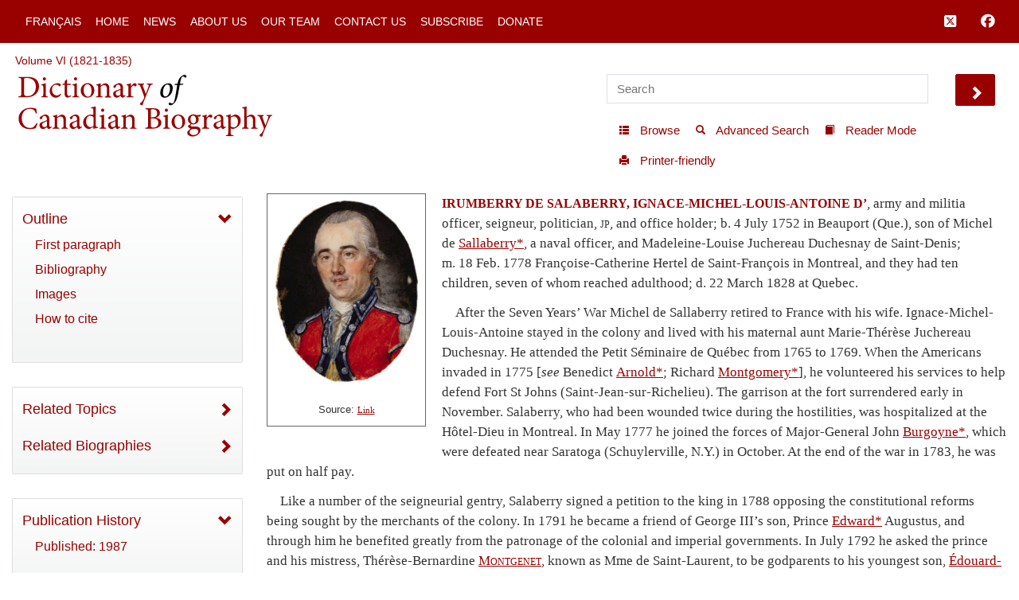

--- FILE ---
content_type: text/html; charset=UTF-8
request_url: http://www.biographi.ca/en/bio/irumberry_de_salaberry_ignace_michel_louis_antoine_d_6E.html
body_size: 22446
content:
<!-- debug path ["","en","bio","irumberry_de_salaberry_ignace_michel_louis_antoine_d_6E.html"] -->

<!DOCTYPE html>
<html class="js cssanimations">
<!-- vim: set ts=2 sw=2 expandtab : -->
<!-- debug jtk 2020-11 a, bio -->
<head>
    <!-- 139.177.195.201 Element 010 comment#ip -->

    <meta http-equiv="Content-Type" content="text/html; charset=UTF-8" />
    <meta name="msvalidate.01" content="1410A94B8EF57EB5E09DF8429A48077F" />
    <meta charset="UTF-8" />
    <meta name="viewport" content="width=device-width, initial-scale=1, user-scalable=no" />
    <script type="text/javascript" src="https://platform-api.sharethis.com/js/sharethis.js#property=65b0432b92c73d001906c92a&product=inline-share-buttons" async="async"></script>
    <!-- insert#seo-tags insert#author-tags 0 Element 011 012 -->
    <meta property="og:title" content="IRUMBERRY DE SALABERRY, IGNACE-MICHEL-LOUIS-ANTOINE D’ – Dictionary of Canadian Biography" />
    <meta property="og:type" content="website" />
    <meta property="og:type-check" content="website" />
    <meta property="og:url" content="https://www.biographi.ca/en/bio/irumberry_de_salaberry_ignace_michel_louis_antoine_d_6E.html?revision_id=35015" />
    <meta property="og:image" content="http://www.biographi.ca/bioimages/s500.14349.jpg" />
    <meta property="og:description" content="IRUMBERRY DE SALABERRY, IGNACE-MICHEL-LOUIS-ANTOINE D’, army and militia officer, seigneur, politician, jp, and office holder; b.&amp;nbsp;4&amp;nbsp;July 1752 in Beauport (Que.), son of Michel de&amp;nbsp;Sallaberry*, a naval officer, and Madeleine-Louise Juchereau Duchesnay de&amp;nbsp;Saint-Denis; m.&amp;nbsp;18&amp;nbsp;Feb.&amp;nbsp;1778 Françoise-Catherine Hertel de&amp;nbsp;Saint-François in Montreal, and they had ten children, seven of whom reached adulthood; d.&amp;nbsp;22&amp;nbsp;March&amp;nbsp;1828 at&amp;nbsp;Quebec." />
    <meta property="og:site_name" content="Dictionary of Canadian Biography" />
    <meta property="twitter:card" content="summary_large_image" />
    <meta property="twitter:site" content="@dcb_dbc" />
    <meta property="twitter:creator" content="@dcb_dbc" />
    <meta property="twitter:title" content="IRUMBERRY DE SALABERRY, IGNACE-MICHEL-LOUIS-ANTOINE D’ – Dictionary of Canadian Biography" />
    <meta property="twitter:description" content="IRUMBERRY DE SALABERRY, IGNACE-MICHEL-LOUIS-ANTOINE D’, army and militia officer, seigneur, politician, jp, and office holder; b.&amp;nbsp;4&amp;nbsp;July 1752 in Beauport (Que.), son of Michel de&amp;nbsp;Sallaberry*, a naval officer, and Madeleine-Louise Juchereau Duchesnay de&amp;nbsp;Saint-Denis; m.&amp;nbsp;18&amp;nbsp;Feb.&amp;nbsp;1778 Françoise-Catherine Hertel de&amp;nbsp;Saint-François in Montreal, and they had ten children, seven of whom reached adulthood; d.&amp;nbsp;22&amp;nbsp;March&amp;nbsp;1828 at&amp;nbsp;Quebec." />
    <meta property="twitter:image" content="http://www.biographi.ca/bioimages/s500.14349.jpg" />

    <meta name="removed-author" content="DCB/DBC Staff, John Beadle Graphic Designer" />
    <!-- insert#seo-tags insert#author-tags 1 Element 011 012 -->

    <!-- content#html-title Element 020 -->
    <title>IRUMBERRY DE SALABERRY, IGNACE-MICHEL-LOUIS-ANTOINE D’ &ndash; Dictionary of Canadian Biography</title>

    <!--
    cdn versions
    bootstrap.min.css TO <link rel="stylesheet" href="https://cdn.jsdelivr.net/npm/bootstrap@3.4.1/dist/css/bootstrap.min.css" integrity="sha384-HSMxcRTRxnN+Bdg0JdbxYKrThecOKuH5zCYotlSAcp1+c8xmyTe9GYg1l9a69psu" crossorigin="anonymous">
    all.css           TO <link rel="stylesheet" media="all" href="https://use.fontawesome.com/releases/v5.15.1/css/all.css">
    jquery-ui.min.css TO <link rel="stylesheet" href="https://cdnjs.cloudflare.com/ajax/libs/jqueryui/1.12.1/jquery-ui.min.css" integrity="sha512-aOG0c6nPNzGk+5zjwyJaoRUgCdOrfSDhmMID2u4+OIslr0GjpLKo7Xm0Ao3xmpM4T8AmIouRkqwj1nrdVsLKEQ==" crossorigin="anonymous" referrerpolicy="no-referrer" />
    jquery-ui-2.css   TO <link rel="stylesheet" href="https://cdnjs.cloudflare.com/ajax/libs/jqueryui/1.13.2/themes/smoothness/jquery-ui.min.css" integrity="sha512-Mvnc3gzZhD8rZtNMHJkotZpdfvAHunpqankLPnj3hXpphETXpxbfr4+oNMOzF179JYu8B8/EqruGdpsH5fNYww==" crossorigin="anonymous" referrerpolicy="no-referrer" />
    -->

    <!-- BOOTSTRAP CDN -->
    <link rel="stylesheet" href="https://cdn.jsdelivr.net/npm/bootstrap@3.4.1/dist/css/bootstrap.min.css" integrity="sha384-HSMxcRTRxnN+Bdg0JdbxYKrThecOKuH5zCYotlSAcp1+c8xmyTe9GYg1l9a69psu" crossorigin="anonymous">

    <!-- FONT AWESOME 5 -->
    <!-- link rel="stylesheet" media="all" href="https://use.fontawesome.com/releases/v5.15.1/css/all.css" -->
    <link rel="stylesheet" media="all" href="https://use.fontawesome.com/releases/v6.5.1/css/all.css">
    <script src="https://kit.fontawesome.com/a5049f3fd8.js" crossorigin="anonymous"></script>



    <!-- JQUERY UI -->
    <!-- NOT in JB bio page BUT may be needed for some pages
    <link rel="stylesheet" href="https://cdnjs.cloudflare.com/ajax/libs/jqueryui/1.12.1/jquery-ui.min.css" integrity="sha512-aOG0c6nPNzGk+5zjwyJaoRUgCdOrfSDhmMID2u4+OIslr0GjpLKo7Xm0Ao3xmpM4T8AmIouRkqwj1nrdVsLKEQ==" crossorigin="anonymous" referrerpolicy="no-referrer" />
    <link rel="stylesheet" href="https://cdnjs.cloudflare.com/ajax/libs/jqueryui/1.13.2/themes/smoothness/jquery-ui.min.css" integrity="sha512-Mvnc3gzZhD8rZtNMHJkotZpdfvAHunpqankLPnj3hXpphETXpxbfr4+oNMOzF179JYu8B8/EqruGdpsH5fNYww==" crossorigin="anonymous" referrerpolicy="no-referrer" />
    -->


    <!-- PLUGINS CSS -->
    <!--
    CDN copies of the owl and lightgallery and sharethis
      with <link rel="stylesheet" media="all" href="https://cdnjs.cloudflare.com/ajax/libs/OwlCarousel2/2.3.4/assets/owl.carousel.css">
      with <link rel="stylesheet" media="all" href="https://cdnjs.cloudflare.com/ajax/libs/OwlCarousel2/2.3.4/assets/owl.theme.default.css">
      with <link rel="stylesheet" href="https://cdnjs.cloudflare.com/ajax/libs/lightgallery/1.6.12/css/lightgallery.min.css" integrity="sha512-UMUaaaRK/i2ihAzNyraiLZzT8feWBDY+lLnBnhA3+MEfQn4jaNJMGBad6nyklImf7d0Id6n/Jb0ynr7RCpyNPQ==" crossorigin="anonymous" referrerpolicy="no-referrer" />
      with <link rel="stylesheet" href="https://cdnjs.cloudflare.com/ajax/libs/lightgallery/1.6.12/css/lg-transitions.min.css" integrity="sha512-TLkzsbRon8DBy6TwaafTGapb+90/t0ZsGes1jMyHKaImbAUSTaedyS8HbDQOZt3H+j1s4BFKUlWXcPBEJNtPgw==" crossorigin="anonymous" referrerpolicy="no-referrer" />
      with <link rel="stylesheet" href="https://cdnjs.cloudflare.com/ajax/libs/share-this/1.3.1/share-this.min.css" integrity="sha512-D2vagE/4+QTyP2FukMZNoZxcO1Uqcd0SsnqczdOm+zu35XDsFDIroYXxDD0WrYbyPFKD1vUmhxaCC3kR8WBNZA==" crossorigin="anonymous" referrerpolicy="no-referrer" />

    <link rel="stylesheet" media="all" href="/css/plugin-shared.css">
    -->
    <link rel="stylesheet" media="all" href="https://cdnjs.cloudflare.com/ajax/libs/OwlCarousel2/2.3.4/assets/owl.carousel.css">
    <link rel="stylesheet" media="all" href="https://cdnjs.cloudflare.com/ajax/libs/OwlCarousel2/2.3.4/assets/owl.theme.default.css">
    <link rel="stylesheet" href="https://cdnjs.cloudflare.com/ajax/libs/lightgallery/1.6.12/css/lightgallery.min.css" integrity="sha512-UMUaaaRK/i2ihAzNyraiLZzT8feWBDY+lLnBnhA3+MEfQn4jaNJMGBad6nyklImf7d0Id6n/Jb0ynr7RCpyNPQ==" crossorigin="anonymous" referrerpolicy="no-referrer" />
    <link rel="stylesheet" href="https://cdnjs.cloudflare.com/ajax/libs/lightgallery/1.6.12/css/lg-transitions.min.css" integrity="sha512-TLkzsbRon8DBy6TwaafTGapb+90/t0ZsGes1jMyHKaImbAUSTaedyS8HbDQOZt3H+j1s4BFKUlWXcPBEJNtPgw==" crossorigin="anonymous" referrerpolicy="no-referrer" />
    <link rel="stylesheet" href="https://cdnjs.cloudflare.com/ajax/libs/share-this/1.3.1/share-this.min.css" integrity="sha512-D2vagE/4+QTyP2FukMZNoZxcO1Uqcd0SsnqczdOm+zu35XDsFDIroYXxDD0WrYbyPFKD1vUmhxaCC3kR8WBNZA==" crossorigin="anonymous" referrerpolicy="no-referrer" />


    <!--LOCAL LINKS -->
    <!-- javascript_time is used extensively, Element 021 -->
    <!-- owl and lightgallery customization querystring#?time=#javascript_time Element 021 -->
    <link rel="stylesheet" media="all" href="/css/plugin-shared.css?time=1729526934">

    <!-- classes I need that jb did not include in base.css load before base.css so if he overrides these his code will be used-->
    <!-- querystring#?time=#javascript_time Element 021 -->
    <link rel="stylesheet" media="all" href="/css/shared-base.css?time=1729526934">

    <!-- base css from JB, querystring#?time=#javascript_time Element 021 -->
    <link rel="stylesheet" media="all" href="/css/base.css?time=1729526934">

    <!-- page-specific style sheet, usually the page name with .css instead of php -->
    <!-- href#page-css-url Element 030 -->
    <link rel="stylesheet" media="all" href="/css/bio.css?time=1729526934">

    <!-- insert#main-menu-items 0 Element 040 -->
    <link rel="stylesheet" media="all" href="/css/mod_boot_0_0_css_bio.css?id=1766277790" />

    <!-- insert#main-menu-items 1 Element 040 -->

    <!-- insert#header-post-css 0 Element 042 -->

    <!-- insert#header-post-css 1 Element 042 -->
    <style>
        .owl-dot {
            display: none;
        }
    </style>
<style type="text/css">.fb_hidden{position:absolute;top:-10000px;z-index:10001}.fb_reposition{overflow:hidden;position:relative}.fb_invisible{display:none}.fb_reset{background:none;border:0;border-spacing:0;color:#000;cursor:auto;direction:ltr;font-family:"lucida grande", tahoma, verdana, arial, sans-serif;font-size:11px;font-style:normal;font-variant:normal;font-weight:normal;letter-spacing:normal;line-height:1;margin:0;overflow:visible;padding:0;text-align:left;text-decoration:none;text-indent:0;text-shadow:none;text-transform:none;visibility:visible;white-space:normal;word-spacing:normal}.fb_reset>div{overflow:hidden}@keyframes fb_transform{from{opacity:0;transform:scale(.95)}to{opacity:1;transform:scale(1)}}.fb_animate{animation:fb_transform .3s forwards}
.fb_dialog{background:rgba(82, 82, 82, .7);position:absolute;top:-10000px;z-index:10001}.fb_dialog_advanced{border-radius:8px;padding:10px}.fb_dialog_content{background:#fff;color:#373737}.fb_dialog_close_icon{background:url(https://static.xx.fbcdn.net/rsrc.php/v3/yq/r/IE9JII6Z1Ys.png) no-repeat scroll 0 0 transparent;cursor:pointer;display:block;height:15px;position:absolute;right:18px;top:17px;width:15px}.fb_dialog_mobile .fb_dialog_close_icon{left:5px;right:auto;top:5px}.fb_dialog_padding{background-color:transparent;position:absolute;width:1px;z-index:-1}.fb_dialog_close_icon:hover{background:url(https://static.xx.fbcdn.net/rsrc.php/v3/yq/r/IE9JII6Z1Ys.png) no-repeat scroll 0 -15px transparent}.fb_dialog_close_icon:active{background:url(https://static.xx.fbcdn.net/rsrc.php/v3/yq/r/IE9JII6Z1Ys.png) no-repeat scroll 0 -30px transparent}.fb_dialog_iframe{line-height:0}.fb_dialog_content .dialog_title{background:#6d84b4;border:1px solid #365899;color:#fff;font-size:14px;font-weight:bold;margin:0}.fb_dialog_content .dialog_title>span{background:url(https://static.xx.fbcdn.net/rsrc.php/v3/yd/r/Cou7n-nqK52.gif) no-repeat 5px 50%;float:left;padding:5px 0 7px 26px}body.fb_hidden{height:100%;left:0;margin:0;overflow:visible;position:absolute;top:-10000px;transform:none;width:100%}.fb_dialog.fb_dialog_mobile.loading{background:url(https://static.xx.fbcdn.net/rsrc.php/v3/ya/r/3rhSv5V8j3o.gif) white no-repeat 50% 50%;min-height:100%;min-width:100%;overflow:hidden;position:absolute;top:0;z-index:10001}.fb_dialog.fb_dialog_mobile.loading.centered{background:none;height:auto;min-height:initial;min-width:initial;width:auto}.fb_dialog.fb_dialog_mobile.loading.centered #fb_dialog_loader_spinner{width:100%}.fb_dialog.fb_dialog_mobile.loading.centered .fb_dialog_content{background:none}.loading.centered #fb_dialog_loader_close{clear:both;color:#fff;display:block;font-size:18px;padding-top:20px}#fb-root #fb_dialog_ipad_overlay{background:rgba(0, 0, 0, .4);bottom:0;left:0;min-height:100%;position:absolute;right:0;top:0;width:100%;z-index:10000}#fb-root #fb_dialog_ipad_overlay.hidden{display:none}.fb_dialog.fb_dialog_mobile.loading iframe{visibility:hidden}.fb_dialog_mobile .fb_dialog_iframe{position:sticky;top:0}.fb_dialog_content .dialog_header{background:linear-gradient(from(#738aba), to(#2c4987));border-bottom:1px solid;border-color:#043b87;box-shadow:white 0 1px 1px -1px inset;color:#fff;font:bold 14px Helvetica, sans-serif;text-overflow:ellipsis;text-shadow:rgba(0, 30, 84, .296875) 0 -1px 0;vertical-align:middle;white-space:nowrap}.fb_dialog_content .dialog_header table{height:43px;width:100%}.fb_dialog_content .dialog_header td.header_left{font-size:12px;padding-left:5px;vertical-align:middle;width:60px}.fb_dialog_content .dialog_header td.header_right{font-size:12px;padding-right:5px;vertical-align:middle;width:60px}.fb_dialog_content .touchable_button{background:linear-gradient(from(#4267B2), to(#2a4887));background-clip:padding-box;border:1px solid #29487d;border-radius:3px;display:inline-block;line-height:18px;margin-top:3px;max-width:85px;padding:4px 12px;position:relative}.fb_dialog_content .dialog_header .touchable_button input{background:none;border:none;color:#fff;font:bold 12px Helvetica, sans-serif;margin:2px -12px;padding:2px 6px 3px 6px;text-shadow:rgba(0, 30, 84, .296875) 0 -1px 0}.fb_dialog_content .dialog_header .header_center{color:#fff;font-size:16px;font-weight:bold;line-height:18px;text-align:center;vertical-align:middle}.fb_dialog_content .dialog_content{background:url(https://static.xx.fbcdn.net/rsrc.php/v3/y9/r/jKEcVPZFk-2.gif) no-repeat 50% 50%;border:1px solid #4a4a4a;border-bottom:0;border-top:0;height:150px}.fb_dialog_content .dialog_footer{background:#f5f6f7;border:1px solid #4a4a4a;border-top-color:#ccc;height:40px}#fb_dialog_loader_close{float:left}.fb_dialog.fb_dialog_mobile .fb_dialog_close_button{text-shadow:rgba(0, 30, 84, .296875) 0 -1px 0}.fb_dialog.fb_dialog_mobile .fb_dialog_close_icon{visibility:hidden}#fb_dialog_loader_spinner{animation:rotateSpinner 1.2s linear infinite;background-color:transparent;background-image:url(https://static.xx.fbcdn.net/rsrc.php/v3/yD/r/t-wz8gw1xG1.png);background-position:50% 50%;background-repeat:no-repeat;height:24px;width:24px}@keyframes rotateSpinner{0%{transform:rotate(0deg)}100%{transform:rotate(360deg)}}
.fb_iframe_widget{display:inline-block;position:relative}.fb_iframe_widget span{display:inline-block;position:relative;text-align:justify}.fb_iframe_widget iframe{position:absolute}.fb_iframe_widget_fluid_desktop,.fb_iframe_widget_fluid_desktop span,.fb_iframe_widget_fluid_desktop iframe{max-width:100%}.fb_iframe_widget_fluid_desktop iframe{min-width:220px;position:relative}.fb_iframe_widget_lift{z-index:1}.fb_iframe_widget_fluid{display:inline}.fb_iframe_widget_fluid span{width:100%}</style><style type="text/css">.st-1 {
  font-family: "Helvetica Neue", Verdana, Helvetica, Arial, sans-serif;;
  direction: ltr;
  display: block;
  opacity: 1;
  text-align: center;
  z-index: 94034;
}
.st-1.st-animated {
  -moz-transition: o 0.2s ease-in, p 0.2s ease-in, a 0.2s ease-in, c 0.2s ease-in, i 0.2s ease-in, t 0.2s ease-in, y 0.2s ease-in; -ms-transition: o 0.2s ease-in, p 0.2s ease-in, a 0.2s ease-in, c 0.2s ease-in, i 0.2s ease-in, t 0.2s ease-in, y 0.2s ease-in; -o-transition: o 0.2s ease-in, p 0.2s ease-in, a 0.2s ease-in, c 0.2s ease-in, i 0.2s ease-in, t 0.2s ease-in, y 0.2s ease-in; -webkit-transition: o 0.2s ease-in, p 0.2s ease-in, a 0.2s ease-in, c 0.2s ease-in, i 0.2s ease-in, t 0.2s ease-in, y 0.2s ease-in; transition: o 0.2s ease-in, p 0.2s ease-in, a 0.2s ease-in, c 0.2s ease-in, i 0.2s ease-in, t 0.2s ease-in, y 0.2s ease-in;
}
.st-1.st-hidden {
  opacity: 0;
}
.st-1.st-hide {
  display: none;
}
.st-1 .st-btn {
  -moz-box-sizing: border-box;
-webkit-box-sizing: border-box;
box-sizing: border-box;
  -moz-transition: opacity 0.2s ease-in, top 0.2s ease-in; -ms-transition: opacity 0.2s ease-in, top 0.2s ease-in; -o-transition: opacity 0.2s ease-in, top 0.2s ease-in; -webkit-transition: opacity 0.2s ease-in, top 0.2s ease-in; transition: opacity 0.2s ease-in, top 0.2s ease-in;
  -moz-border-radius: 0px;
-webkit-border-radius: 0px;
border-radius: 0px;
  border: none;
  cursor: pointer;
  display: inline-block;
  font-size: 12px;
  height: 32px;
  line-height: 32px;
  margin-right: 8px;
  padding: 0 10px;
  position: relative;
  text-align: center;
  top: 0;
  vertical-align: top;
  white-space: nowrap;
}
.st-1 .st-btn:last-child {
  margin-right: 0;
}
.st-1 .st-btn > svg {
  height: 16px;
  width: 16px;
  position: relative;
  top: 8px;
  vertical-align: top;
}
.st-1 .st-btn > img {
  display: inline-block;
  height: 16px;
  width: 16px;
  position: relative;
  top: 8px;
  vertical-align: top;
}
.st-1 .st-btn > span {
  -moz-transition: all 0.2s ease-in; -ms-transition: all 0.2s ease-in; -o-transition: all 0.2s ease-in; -webkit-transition: all 0.2s ease-in; transition: all 0.2s ease-in;
  color: #fff;
  display: inline-block;
  font-weight: 500;
  letter-spacing: 0.5px;
  min-width: 60px;
  opacity: 1;
  padding: 0 6px;
  position: relative;
  vertical-align: top;
}
.st-1.st-has-labels .st-btn {
  min-width: 120px;
}
.st-1.st-has-labels .st-btn.st-remove-label {
  min-width: 50px;
}
.st-1.st-has-labels .st-btn.st-remove-label > span {
  display: none;
}
.st-1.st-has-labels .st-btn.st-hide-label > span {
  display: none;
}
.st-1 .st-total {
  color: #555;
  display: inline-block;
  font-weight: 500;
  line-height: 12px;
  margin-right: 0;
  max-width: 80px;
  padding: 4px 8px;
  text-align: center;
}
.st-1 .st-total.st-hidden {
  display: none;
}
.st-1 .st-total > span {
  font-size: 16px;
  line-height: 17px;
  display: block;
  padding: 0;
}
.st-1 .st-total > span.st-shares {
  font-size: 9px;
  line-height: 9px;
}
.st-1.st-justified {
  display: flex;
  text-align: center;
}
.st-1.st-justified .st-btn {
  -moz-flex: 1;
-ms-flex: 1;
-webkit-flex: 1;
flex: 1;
}
.st-1 .st-btn:hover {
  opacity: .8;
  top: -4px;
}
.st-1 .st-btn[data-network='facebook'] {
  background-color: #4267B2;
}
.st-1 .st-btn[data-network='facebook'] svg {
  fill: #fff;
}
.st-1 .st-btn[data-network='facebook'] > span {
  color: #fff;
}
.st-1 .st-btn[data-network='twitter'] {
  background-color: #55acee;
}
.st-1 .st-btn[data-network='twitter'] svg {
  fill: #fff;
}
.st-1 .st-btn[data-network='twitter'] > span {
  color: #fff;
}
</style>
</head>

<body>
  <!-- WRAPPER -->
  <div id="bootstrap-wrapper" class="dcb-container container-fluid wrapper">
    <!-- START Top nav content -->
    <nav id="nav_main" class="navbar navbar-default navbar-dcb navbar-fixed-top">
      <div class="container-fluid">
        <!-- Brand and toggle get grouped for better mobile display -->
        <div class="navbar-mobile" id="dcb-mobile-1">
          <div class="dropdown show-outline" id="dcb-hamburger-mobile">
            <button id="dlabel" type="button" data-toggle="dropdown" aria-haspopup="true" aria-expanded="false"><i class="fas fa-bars fa-lg"></i></button>
          </div><!--END DROPDOWN-->
        </div>
        <div class="collapse navbar-collapse" id="dcb-collapse-1">
          <ul class="nav navbar-nav">
            <!--DROPDOWN-->
            <div class="dropdown show-outline" id="hamburger">
              <button id="eLabel" type="button" data-toggle="dropdown" aria-haspopup="true" aria-expanded="false">
                <i class="fas fa-bars fa-lg"></i>
              </button>
            </div><!--END DROPDOWN-->
            <div class="input-group" id="mobile-search">
              <input id="search-2" type="text" class="dcb-search form-control" placeholder="Search" data-brx-ls="template_search"></input>
              <span class="input-group-btn">
                <button data-target="#search-2" class="dcb-search btn btn-default" type="button" data-brx-ls="template_go_mobile">Go</button>
              </span>
            </div><!-- /input-group -->
            <!-- insert#main-menu-items 0 Element 110 -->

            <li class=""><a href="/fr/bio/irumberry_de_salaberry_ignace_michel_louis_antoine_d_6F.html" title="Version française">Français</a></li>
            <li class=""><a href="/en/" title="Home">Home</a></li>
            <li class=""><a href="/en/news_feed.html" title="News">News</a></li>
            <li class=""><a href="/en/about_us.php" title="About Us">About Us</a></li>
            <li class=""><a href="/en/article/team.html" title="Our Team">Our Team</a></li>
            <li class=""><a href="/en/contact_us_general.php" title="Contact Us">Contact Us</a></li>
            <li class=""><a href="/en/contact_us_newsletter.php" title="Subscribe">Subscribe</a></li>
            <li class=""><a target="_blank" href="https://donate.utoronto.ca/dcb/" title="Donate">Donate</a></li>

            <!-- insert#main-menu-items 1 Element 110 -->
            <!-- {{example:0}} --><!-- {{example:1}} -->
          </ul>
          <ul class="nav navbar-nav navbar-right">
            <!--FACEBOOK TWITTER NAVBAR LINKS-->
            <li><a class="fa-brands fa-square-x-twitter fa-lg" aria-hidden="true" target="_blank" href="https://twitter.com/dcb_dbc" title="Follow us on Twitter" data-brx-ls="template_follow_twitter"></a></li>
            <li><a class="fab fa-facebook fa-lg" aria-hidden="true" target="_blank" href="https://www.facebook.com/dictionaryofcanadianbiography" title="Follow us on Facebook" data-brx-ls="template_follow_facebook"></a></li>
            <!--
            <li><a href="javascript:void(0)" data-brx-dyn="show:logged-in:0" class="topmenu-login-no" onclick="return showLogin();" title="Log in to My DCB" data-brx-ls="template_login">Log In</a></li>
            <li><a href="javascript:void(0)" data-brx-dyn="show:logged-in:0" class="topmenu-login-no" onclick="return ajaxRegister();" title="Register for free for My DCB: you can save biographies and searches to a personal list" data-brx-ls="template_register">Register</a></li>
            <li><a href="javascript:void(0)" data-brx-dyn="show:logged-in:1" onclick="return ajaxLogout();" title="Log out of My DCB" data-brx-ls="template_logout">Log out</a></li>
            <li><a href="/en/mydcb/" data-brx-dyn="show:logged-in:1" class="topmenu-login-yes" title="Your personal page, where you can save favourite biographies and searches" data-brx-ls="template_my_dcb">My DCB</a></li>
            -->
          </ul>
        </div><!-- /.navbar-collapse -->
      </div><!-- /.container-fluid -->
    </nav>
    <!-- END Top nav content -->

    <!-- START Header content -->
    <div id="row-top-section" class="container-fluid">
      <div class="row" id="row-breadcrumbs">
        <div id="breadcrumbs" class="col-sm-12" data-brx-ls="template_breadcrumbs">Breadcrumbs</div>
      </div>
      <!-- jtk 7-apr-2019 reader-mode -->
      <div class="row reader-mode" id="row-logo">
        <div class="col-sm-7" id="col-logo">
          <a href="/en/" data-brx-ls="template_home" title="Dictionary of Canadian Biography"><img class="responsive" alt="Dictionary of Canadian Biography" src="/img/dcb_en.svg" data-brx-ls="template_home"></a>
        </div>
        <div class="col-sm-5" id="col-search">
          <div class="container-fluid">
            <div class="row" id="search">
              <input type="text" id="simple-search" class="dcb-search simple-input" placeholder="Search" data-brx-ls="template_search"></input>
              <span data-target="#simple-search" class="dcb-search btn-lg glyphicon glyphicon-chevron-right" id="search_go"></span>
            </div>
            <div class="row">
              <div class="float-right" id="tools">
                <!-- start standard tools menu -->
                <nav class="navbar navbar-tools navbar navbar-default">
                  <ul class="nav navbar-nav navbar">
                    <li><a href="/en/browse.php" title="Browse content by category" data-brx-ls="template_navtools_browse"><span class="btn-sm glyphicon glyphicon-th-list"></span> <span data-brx-ls="template_navtools_browse_span">Browse</span></a></li>
                    <li><a href="/en/search.php" title="Use options such as Boolean operators and limiters" data-brx-ls="template_navtools_search"><span class="btn-sm glyphicon glyphicon-search"></span> <span data-brx-ls="template_navtools_search_span">Advanced Search</span></a></li>
                    <li><a href="javascript:void(1);" onclick="return startReaderMode();" title="“Reader mode” hides everything but the navigation bar and the footer. To return to regular mode, click on &quot;Exit reader mode&quot; at top left." data-brx-ls="template_navtools_reader"><span class="btn-sm glyphicon glyphicon-book"></span> <span data-brx-ls="template_navtools_reader_span">Reader Mode</span></a></li>
                    <li><a href="javascript:void(1);" onclick="return printDocument();" title="Printer-friendly" data-brx-ls="template_navtools_print"> <span class="btn-sm glyphicon glyphicon-print"></span> <span data-brx-ls="template_navtools_print_span">Printer-friendly</span></a></li>
                  </ul>
                </nav>
                <!-- end standard tools menu -->
              </div><!-- #tools -->
            </div><!-- .row -->
          </div><!-- .container-fluid -->
        </div><!-- #col-search -->
      </div><!-- #row-logo -->
    </div><!-- #row-top-section -->
    <!-- END Header content -->

    <!-- Element 111 112 113 -->
    <div style="display:none;" id="announcements" class="row alert-warning col-sm-12 announcements" data-brx-dyn="ajax:content:/en/ajax/announcements.php">
    </div>

    <div id="content-container" class="container-fluid">
      <div class="row mobile-logo">
        <div class="col-md-12">
          <!-- Element 114 115 -->
          <a href="/en/"><img src="/img/dcb_en_sm.svg" alt="mobile"></a>
        </div>
        <div class="col-md-12 .bio-jump">
          <!-- insert#jump-link 0 element 116 -->
          <p><a href="javascript:void(0);" class="jump-first-paragraph" alt="Click here to go directly to the biography text">Jump to the biography</a></p>
          <!-- insert#jump-link 1 element 116 -->
        </div>
        <!-- {{example:0}} --><!-- {{example:1}} -->
      </div>
      <div class="row">
        <!-- jtk 7-apr-2019 -->
        <div class="col-xs-12 col-sm-4 col-lg-3 col-xl-2 content-left reader-mode" id="sidebar">
          <div id="sidebar-inner">
            <nav class="dcb-generic-sidebar">
              <ul class="dcb-pills nav-pills nav-stacked">
                <div class="row sidebar-dropdown-extra">
                  <input type="text" id="nav-search" class="dcb-search simple-input" placeholder="Search" data-brx-ls="template_sidebar_search"></input>
                  <span data-target="#nav-search" class="dcb-search btn-lg glyphicon glyphicon-chevron-right" id="nav-search_go"></span>
                </div>
                <div class="row sidebar-french-home sidebar-dropdown-extra">
                  <!-- custom:dynamic_feed_6:mobile_menu Element 120 -->
                  <!-- insert#mobile-menu-items 0 Element 120 -->

                  <div class="btn-group btn-group-justified" role="group" aria-label="...">
                    <div class="btn-group" role="group">
                      <a href="/fr/bio/irumberry_de_salaberry_ignace_michel_louis_antoine_d_6F.html" title="Version française"><button type="button" class="btn btn-primary">Français</button></a>
                    </div>

                    <div class="btn-group" role="group">
                      <a href="/en/" title="Home"><button type="button" class="btn btn-primary">Home</button></a>
                    </div>

                  </div>
                  <div class="btn-group btn-group-justified" role="group" aria-label="...">
                    <div class="btn-group" role="group">
                      <a href="/en/news_feed.html" title="News"><button type="button" class="btn btn-primary">News</button></a>
                    </div>

                    <div class="btn-group" role="group">
                      <a href="/en/about_us.php" title="About Us"><button type="button" class="btn btn-primary">About Us</button></a>
                    </div>

                  </div>
                  <div class="btn-group btn-group-justified" role="group" aria-label="...">
                    <div class="btn-group" role="group">
                      <a href="/en/article/team.html" title="Our Team"><button type="button" class="btn btn-primary">Our Team</button></a>
                    </div>

                    <div class="btn-group" role="group">
                      <a href="/en/contact_us_general.php" title="Contact Us"><button type="button" class="btn btn-primary">Contact Us</button></a>
                    </div>

                  </div>
                  <div class="btn-group btn-group-justified" role="group" aria-label="...">
                    <div class="btn-group" role="group">
                      <a href="/en/contact_us_newsletter.php" title="Subscribe"><button type="button" class="btn btn-primary">Subscribe</button></a>
                    </div>

                    <div class="btn-group" role="group">
                      <a target="_blank" href="https://donate.utoronto.ca/dcb/" title="Donate"><button type="button" class="btn btn-primary">Donate</button></a>
                    </div>

                  </div>
                  <!-- insert#mobile-menu-items 1 Element 120 -->
                  <!-- {{example:0}} --><!-- {{example:1}} -->
                </div>
                <!-- sidebar-inner -->

                <!-- nav-OUTLINE -->

                <!-- Element 550. section-* tags are used to set style to display:none; if the section is not used for the page.  -->
                <nav style="" class="dcb-generic-sidebar col-theme-grey">
                  <ul class="dcb-pills nav-pills nav-stacked">
                    <li role="presentation">
                      <!-- title#outline-description content#outline-caption element 131 132 -->
                      <a data-toggle="collapse" href="#bio-outline-sidenav" class="accordion-toggle collapsed" aria-expanded="true" title="Outline">Outline</a>
                      <div id="bio-outline-sidenav" class="collapse in" aria-expanded="true">

                        <!--
                        listgroup syntax :: listgroup:data_source:format

                        format parameter may be all, start, end, li

                        Regardless of format, each generates list items from data_source. Formats allow us to construct a single list group from multiple sources, to add custom li elements

                        all prints <ul class="list-group"> then the items then </ul>
                        start -> ul, li0...liN, end-> li0...liN, /ul
                        li -> just li0...liN

                        -->
                        <!-- insert#outline-content 0 Element 130 -->

                        <ul class="list-group">
                          <li class="list-group-item"><a href="#first" title="First paragraph">First paragraph</a></li>
                          <li class="list-group-item"><a href="#second" title="Bibliography">Bibliography</a></li>
                          <li class="list-group-item"><a href="#image-gallery" title="Images">Images</a></li>
                          <li class="list-group-item"><a href="#citations" title="How to cite">How to cite</a></li>
                        </ul>

                        <!-- insert#outline-content 1 Element 130 -->
                        <!-- {{example:0}} simple --><!-- {{example:1}} -->
                      </div><!-- .collapse / #bio-outline-sidenav -->
                    </li>
                  </ul><!-- .dcb-pills .nav-pills -->
                </nav>
                <!-- END nav-OUTLINE -->
                <!-- <nav style="display:none;" class="dcb-generic-sidebar col-theme-grey"> -->
                <section style="display:none;">
                  <!-- insert#outline-full-html 0 Element 130 -->

                  <!-- insert#outline-full-html 1 Element 130 -->
                </section>
                <!-- </nav> -->

                <!--JANUARY 18 2021 JB -->
                <!-- nav THEMES -->
                <!-- element 550 section-* tags -->
                <nav style="" class="dcb-generic-sidebar col-theme-grey">
                  <ul class="dcb-pills nav-pills nav-stacked">

                    <!-- element 550 section-* tags -->
                    <li style="display:none;" role="presentation">
                      <!-- title#bio-special-description content#bio-special-caption Element 141 142 -->
                      <a data-toggle="collapse" href="#bio-special-sidenav" class="accordion-toggle" aria-expanded="false" title="Related Themes">Related Themes</a>
                      <div id="bio-special-sidenav" class="collapse" aria-expanded="false" style="height: 0px;">
                        <!-- format: listgroup Element 140 -->
                        <!-- insert#bio-special-list 0 Element 140 -->

                        <!-- insert#bio-special-list 1 Element 140 -->
                        <!-- {{example:0}} --><!-- {{example:1}} -->
                      </div><!-- .collapse / #bio-special-sidenav -->
                    </li>

                    <!-- element 550 section-* tags -->
                    <li style="" role="presentation">
                      <!-- title#bio-topics-description content#bio-topics-caption Element 151 152 -->
                      <a data-toggle="collapse" href="#bio-related-topics-sidenav" class="accordion-toggle" aria-expanded="false" title="Related Topics">Related Topics</a>
                      <div id="bio-related-topics-sidenav" class="collapse" aria-expanded="false">
                        <!-- format: listgroup Element 150 -->
                        <!-- insert#bio-topics-list 0 Element 150 -->

                        <ul class="list-group">
                          <li class="list-group-item"><a target="_blank" href="/en/topics/topic-match-list.php?id=1576" title="American invasion of 1775–76">American invasion of 1775–76</a></li>
                        </ul>

                        <!-- insert#bio-topics-list 1 Element 150 -->
                        <!-- {{example:0}} --><!-- {{example:1}} -->
                      </div><!-- .collapse / #bio-related-topics-sidenav -->
                    </li>

                    <!-- element 550 section-* tags -->
                    <li style="" role="presentation">
                      <!-- title#related-bios-description content#related-bios-caption Element 161 162 -->
                      <a data-toggle="collapse" href="#bio-related-bios-sidenav" class="accordion-toggle" aria-expanded="false" title="">Related Biographies</a>
                      <div id="bio-related-bios-sidenav" class="collapse" aria-expanded="false" style="height: 0px;">
                        <!-- format: listgroup Element 160 -->
                        <!-- insert#related-bios-list 0 Element 160 -->

                        <ul class="list-group">
                          <li class="list-group-item"><a href="/en/bio/berthelot_dartigny_michel_amable_5E.html" title="BERTHELOT DARTIGNY (d’Artigny), MICHEL-AMABLE">BERTHELOT DARTIGNY (d’Artigny), MICHEL-AMABLE</a></li>
                          <li class="list-group-item"><a href="/en/bio/edward_augustus_5E.html" title="EDWARD AUGUSTUS, Duke of KENT and STRATHEARN">EDWARD AUGUSTUS, Duke of KENT and STRATHEARN</a></li>
                          <li class="list-group-item"><a href="/en/bio/irumberry_de_salaberry_charles_michel_d_6E.html" title="IRUMBERRY DE SALABERRY, CHARLES-MICHEL D’">IRUMBERRY DE SALABERRY, CHARLES-MICHEL D’</a></li>
                          <li class="list-group-item"><a href="/en/bio/irumberry_de_salaberry_edouard_alphonse_d_5E.html" title="IRUMBERRY DE SALABERRY, ÉDOUARD-ALPHONSE D’">IRUMBERRY DE SALABERRY, ÉDOUARD-ALPHONSE D’</a></li>
                          <li class="list-group-item"><a href="/en/bio/juchereau_duchesnay_michel_louis_7E.html" title="JUCHEREAU DUCHESNAY, MICHEL-LOUIS">JUCHEREAU DUCHESNAY, MICHEL-LOUIS</a></li>
                          <li class="list-group-item"><a href="/en/bio/milnes_robert_shore_7E.html" title="MILNES, Sir ROBERT SHORE">MILNES, Sir ROBERT SHORE</a></li>
                          <li class="list-group-item"><a href="/en/bio/montgenet_therese_bernardine_6E.html" title="MONTGENET (Mongenet, Montgenêt), THÉRÈSE-BERNARDINE, Comtesse de MONTGENET, known as Mme de Saint-Laurent">MONTGENET (Mongenet, Montgenêt), THÉRÈSE-BERNARDINE, Comtesse de MONTGENET, known as Mme de Saint-Laurent</a></li>
                          <li class="list-group-item"><a href="/en/bio/taschereau_gabriel_elzear_5E.html" title="TASCHEREAU, GABRIEL-ELZÉAR">TASCHEREAU, GABRIEL-ELZÉAR</a></li>
                          <li class="list-group-item show-more-command show-more-item smk-related-bios"><a href="javascript:void(0)" title="Show more items" class="show-more-toggle use-smk-related-bios">more</a></li>
                          <li class="list-group-item show-more-item smk-related-bios"><a href="/en/bio/arnold_benedict_5E.html" title="ARNOLD, BENEDICT">ARNOLD, BENEDICT</a></li>
                          <li class="list-group-item show-more-item smk-related-bios"><a href="/en/bio/burgoyne_john_4E.html" title="BURGOYNE, JOHN (Gentleman Johnny)">BURGOYNE, JOHN (Gentleman Johnny)</a></li>
                          <li class="list-group-item show-more-item smk-related-bios"><a href="/en/bio/grant_william_1744_1805_5E.html" title="GRANT, WILLIAM (1744-1805)">GRANT, WILLIAM (1744-1805)</a></li>
                          <li class="list-group-item show-more-item smk-related-bios"><a href="/en/bio/montgomery_richard_4E.html" title="MONTGOMERY, RICHARD">MONTGOMERY, RICHARD</a></li>
                          <li class="list-group-item show-more-item smk-related-bios"><a href="/en/bio/panet_jean_antoine_5E.html" title="PANET, JEAN-ANTOINE">PANET, JEAN-ANTOINE</a></li>
                          <li class="list-group-item show-more-item smk-related-bios"><a href="/en/bio/sallaberry_michel_de_3E.html" title="SALLABERRY (Salaberry), MICHEL DE">SALLABERRY (Salaberry), MICHEL DE</a></li>
                          <li class="list-group-item show-more-item smk-related-bios"><a href="/en/bio/bailly_de_messein_charles_francois_4E.html" title="BAILLY DE MESSEIN, CHARLES-FRANÇOIS">BAILLY DE MESSEIN, CHARLES-FRANÇOIS</a></li>
                          <li class="list-group-item show-more-item smk-related-bios"><a href="/en/bio/celoron_marie_catherine_francoise_5E.html" title="CÉLORON, MARIE-CATHERINE-FRANÇOISE">CÉLORON, MARIE-CATHERINE-FRANÇOISE</a></li>
                          <li class="list-group-item show-more-item smk-related-bios"><a href="/en/bio/goudie_john_6E.html" title="GOUDIE, JOHN">GOUDIE, JOHN</a></li>
                          <li class="list-group-item show-more-item smk-related-bios"><a href="/en/bio/jones_john_1818_5E.html" title="JONES, JOHN (d. 1818)">JONES, JOHN (d. 1818)</a></li>
                          <li class="list-group-item show-more-item smk-related-bios"><a href="/en/bio/juchereau_duchesnay_jean_baptiste_6E.html" title="JUCHEREAU DUCHESNAY, JEAN-BAPTISTE">JUCHEREAU DUCHESNAY, JEAN-BAPTISTE</a></li>
                          <li class="list-group-item show-more-item smk-related-bios"><a href="/en/bio/lynd_david_5E.html" title="LYND, DAVID">LYND, DAVID</a></li>
                          <li class="list-group-item show-more-item smk-related-bios"><a href="/en/bio/mondelet_jean_marie_7E.html" title="MONDELET, JEAN-MARIE">MONDELET, JEAN-MARIE</a></li>
                          <li class="list-group-item show-more-item smk-related-bios"><a href="/en/bio/quesnel_joseph_5E.html" title="QUESNEL, JOSEPH">QUESNEL, JOSEPH</a></li>
                          <li class="list-group-item show-more-item smk-related-bios"><a href="/en/bio/roy_portelance_louis_7E.html" title="ROY PORTELANCE (Roi, Roy, Roi Portelance), LOUIS">ROY PORTELANCE (Roi, Roy, Roi Portelance), LOUIS</a></li>
                          <li class="list-group-item show-more-item smk-related-bios"><a href="/en/bio/sewell_jonathan_7E.html" title="SEWELL (Sewall), JONATHAN">SEWELL (Sewall), JONATHAN</a></li>
                          <li class="list-group-item show-more-item smk-related-bios"><a href="/en/bio/trestler_jean_joseph_5E.html" title="TRESTLER (Tröstler), JEAN-JOSEPH">TRESTLER (Tröstler), JEAN-JOSEPH</a></li>
                          <li class="list-group-item show-more-item smk-related-bios"><a href="javascript:void(0)" title="Show fewer items" class="show-more-toggle use-smk-related-bios">Less</a></li>
                        </ul>

                        <!-- insert#related-bios-list 1 Element 160 -->
                        <!-- {{example:0}} --><!-- {{example:1}} -->
                      </div><!-- .collapse / #bio-related-topics-sidenav -->
                    </li>
                  </ul><!-- .dcb-pills .nav-pills -->
                </nav>
                <!--END nav THEMES -->


                <!-- nav PUBLICATION  -->
                <!-- element 550 section-* tags -->
                <nav style="" id="content-doc-history-1" class="dcb-generic-sidebar col-theme-grey">
                  <ul class="dcb-pills nav-pills nav-stacked">

                    <li role="presentation">
                      <!-- title#bio-history-description content#bio-history-caption Element 171 172 -->
                      <a data-toggle="collapse" href="#doc-history-1" class="accordion-toggle collapsed" aria-expanded="true" title="View the previous version of this text">Publication History</a>
                      <div id="doc-history-1" class="collapse in" aria-expanded="true">
                        <!-- format: listgroup Element 170 -->
                        <!-- insert#bio-history-list 0 Element 170 -->

                        <ul class="list-group">
                          <li class="list-group-item"><div title="Published:: 1987">Published: 1987</div></li>
                        </ul>

                        <!-- insert#bio-history-list 1 Element 170 -->
                        <!-- {{example:0}} --><!-- {{example:1}} -->
                      </div><!-- .collapse / # -->
                    </li>
                  </ul><!-- .dcb-pills .nav-pills -->
                </nav>
                <!--END nav PUBLICATION -->

                <!-- nav metadata  -->
                <!-- element 550 section-* tags -->
                <nav style="" id="content-doc-history-2" class="dcb-generic-sidebar col-theme-grey">
                  <ul class="dcb-pills nav-pills nav-stacked">

                    <!-- element 550 section-* tags -->
                    <li style="" id="content-doc-history-2-identifiers" role="presentation">
                      <!-- title#metadata-identifiers-description content#metadata-identifiers-caption Element 181 182 -->
                      <a data-toggle="collapse" href="#doc-history-2-identifiers" class="accordion-toggle" aria-expanded="false" title="Occupations and Other Identifiers">Occupations and Other Identifiers</a>
                      <div id="doc-history-2-identifiers" class="collapse" aria-expanded="false">
                        <!-- format: listgroup Element 180 -->
                        <!-- insert#metadata-identifiers-list 0 Element 180 -->

                        <ul class="list-group">
                          <li class="list-group-item"><a href="/en/browse.php?type=identifier&amp;term1=26&amp;term2=185" title="Identifier -- Agriculture -- Seigneurs">Agriculture &ndash; Seigneurs</a></li>
                          <li class="list-group-item"><a href="/en/browse.php?type=identifier&amp;term1=45&amp;term2=263" title="Identifier -- Legal Professions -- Magistrates and justices of the peace">Legal Professions &ndash; Magistrates and justices of the peace</a></li>
                          <li class="list-group-item"><a href="/en/browse.php?type=identifier&amp;term1=29&amp;term2=194&amp;term3=404" title="Identifier -- Armed Forces -- British -- Army: officers">Armed Forces &ndash; British &ndash; Army: officers</a></li>
                          <li class="list-group-item"><a href="/en/browse.php?type=identifier&amp;term1=29&amp;term2=194&amp;term3=406" title="Identifier -- Armed Forces -- British -- Militia: officers">Armed Forces &ndash; British &ndash; Militia: officers</a></li>
                          <li class="list-group-item"><a href="/en/browse.php?type=identifier&amp;term1=53&amp;term2=353&amp;term3=422" title="Identifier -- Politicians -- Colonial, provincial and territorial -- Appointed">Politicians &ndash; Colonial, provincial and territorial &ndash; Appointed</a></li>
                          <li class="list-group-item"><a href="/en/browse.php?type=identifier&amp;term1=53&amp;term2=353&amp;term3=423" title="Identifier -- Politicians -- Colonial, provincial and territorial -- Elected">Politicians &ndash; Colonial, provincial and territorial &ndash; Elected</a></li>
                        </ul>

                        <!-- insert#metadata-identifiers-list 1 Element 180 -->
                        <!-- {{example:0}} --><!-- {{example:1}} -->
                      </div><!-- .collapse / # -->
                    </li>

                    <!-- element 550 section-* tags -->
                    <li style="" id="content-doc-history-2-birth" role="presentation">
                      <!-- title#metadata-birth-description content#metadata-birth-caption Element 191 192 -->
                      <a data-toggle="collapse" href="#doc-history-2-birth" class="accordion-toggle" aria-expanded="false" title="Region of Birth">Region of Birth</a>
                      <div id="doc-history-2-birth" class="collapse" aria-expanded="false">
                        <!-- format: listgroup Element 190 -->
                        <!-- insert#metadata-birth-list 0 Element 190 -->

                        <ul class="list-group">
                          <li class="list-group-item"><a href="/en/browse.php?type=birth&amp;term1=21&amp;term2=121&amp;term3=399&amp;term4=497" title="Place -- North America -- Canada -- Quebec -- Québec">North America &ndash; Canada &ndash; Quebec &ndash; Québec</a></li>
                        </ul>

                        <!-- insert#metadata-birth-list 1 Element 190 -->
                        <!-- {{example:0}} --><!-- {{example:1}} -->
                      </div><!-- .collapse / # -->
                    </li>

                    <!-- element 550 section-* tags -->
                    <li style="" id="content-doc-history-2-activity" role="presentation">
                      <!-- title#metadata-activity-description content#metadata-activity-caption Element 201 202 -->
                      <a data-toggle="collapse" href="#doc-history-2-activity" class="accordion-toggle" aria-expanded="false" title="Region of Activities">Region of Activities</a>
                      <div id="doc-history-2-activity" class="collapse" aria-expanded="false">
                        <!-- format: listgroup Element 200 -->
                        <!-- insert#metadata-activity-list 0 Element 200 -->

                        <ul class="list-group">
                          <li class="list-group-item"><a href="/en/browse.php?type=career&amp;term1=21&amp;term2=126" title="Place -- North America -- United States of America">North America &ndash; United States of America</a></li>
                          <li class="list-group-item"><a href="/en/browse.php?type=career&amp;term1=21&amp;term2=121&amp;term3=399&amp;term4=492" title="Place -- North America -- Canada -- Quebec -- Montréal/Outaouais">North America &ndash; Canada &ndash; Quebec &ndash; Montréal/Outaouais</a></li>
                          <li class="list-group-item"><a href="/en/browse.php?type=career&amp;term1=21&amp;term2=121&amp;term3=399&amp;term4=497" title="Place -- North America -- Canada -- Quebec -- Québec">North America &ndash; Canada &ndash; Quebec &ndash; Québec</a></li>
                        </ul>

                        <!-- insert#metadata-activity-list 1 Element 200 -->
                        <!-- {{example:0}} --><!-- {{example:1}} -->
                      </div><!-- .collapse / # -->
                    </li>
                  </ul><!-- .dcb-pills .nav-pills -->
                </nav>
                <!--END nav metadata -->

                <!-- nav SOCIAL 1 -->
                <!-- element 550 section-* tags -->
                <div class="row" style="" id="sidebar-social-1">
                  <div class="col-md-12 share-this">
                    <div class="sharethis-inline-share-buttons st-center st-lang-en st-has-labels st-inline-share-buttons st-animated st-1">
                      <div class="st-btn st-first" data-network="facebook" style="display: inline-block;">
                        <img alt="facebook sharing button" src="/img/facebook.svg">
                        <span class="st-label" data-brx-ls="template_share_facebook">Share</span>
                      </div><!-- .st-btn -->
                      <div class="st-btn st-last" data-network="twitter" style="display: inline-block;">
                        <img alt="twitter sharing button" src="/img/twitter.svg">
                        <span class="st-label" data-brx-ls="template_share_twitter">Tweet</span>
                      </div><!-- .st-btn -->
                    </div><!-- .sharethis-inline-share-buttons -->
                  </div><!-- .col-md-12 .share-this -->
                </div><!-- .row -->
                <!-- END nav SOCIAL 1 -->

                <!-- nav RED -->
                <!-- element 550 section-* tags -->
                <nav style="" id="sidebar-main-menu" class="dcb-generic-sidebar dcb-generic-sidebar col-theme-red">
                  <ul class="dcb-pills nav-pills nav-stacked">
                    <li role="presentation"><a href="/en/new_biographies.html" title="New Biographies" data-brx-ls="template_sidebar_new_bios">New Biographies</a></li>
                    <li role="presentation"><a href="/en/updated_biographies.html" title="Minor Corrections" data-brx-ls="template_sidebar_updated_bios">Minor Corrections</a></li>
                    <li role="presentation">
                      <a data-toggle="collapse" href="#panelBioOfTheDay" class="accordion-toggle collapsed" aria-expanded="true" title="Read the story of a subject who died or was born on this day" data-brx-ls="template_sidebar_botd">Biography of the Day</a>
                      <div id="panelBioOfTheDay" class="collapse in" aria-expanded="true">
                        <div class="dcb-image-panel dcb-panel panel">
                          <div class="panel-body">
                            <div class="botd-dynamic feed-item-sidebar" data-brx-dyn="ajax:content:/en/ajax/botd.php">
                              <!-- {{example:0}} --><!-- {{example:1}} -->
                            </div><!--feed-item-sidebar-->
                            <div class="see-all">
                              <strong><a href="/en/bio_of_the_day.html" class="see-all" title="See all previous entries for Biography of the Day" data-brx-ls="template_sidebar_botd_all">See previous</a></strong>
                            </div><!--see-all-->
                          </div><!-- .panel-body -->
                        </div><!-- .dcb-image-panel .dcb-panel .panel -->
                      </div><!-- .collapse / #panelBioOfTheDay -->
                    </li>
                    <li role="presentation">
                      <!-- title#special-project-description content#special-project-caption Element 211 212 -->
                      <a data-toggle="collapse" href="#panelSpecialProjects" class="accordion-toggle collapsed" aria-expanded="true" title="Significant themes in Canadian history and guides for educators">Themes, Essays, and Guides</a>
                      <div id="panelSpecialProjects" class="collapse in" aria-expanded="true">
                        <!-- format: listgroup-items Element 210 -->
                        <ul class="list-group">
                          <!-- insert#special-project-items 0 Element 210 -->

                          <li class="list-group-item"><a href="/en/special_1812.html" title="The War of 1812">The War of 1812</a></li>
                          <li class="list-group-item"><a href="/en/special_first_world_war.html" title="The First World War">The First World War</a></li>
                          <li class="list-group-item"><a href="/en/special_confederation.html" title="Confederation">Confederation</a></li>
                          <li class="list-group-item"><a href="/en/special_femmes.html" title="Women in the DCB/DBC">Women in the DCB/DBC</a></li>

                          <!-- insert#special-project-items 1 Element 210 -->
                          <div class="dcb-image-panel dcb-panel panel">
                            <div class="panel-body">
                              <div class="see-all">
                                <a href="/en/gallery_special_projects.html" class="see-all" title="See all Themes, Essays, and Guides" data-brx-ls="template_sidebar_themes_all">See complete list</a>
                              </div>
                            </div><!-- .panel-body -->
                          </div><!-- .dcb-image-panel .dcb-panel .panel -->
                        </ul>
                        <!-- {{example:0}} --><!-- {{example:1}} -->

                      </div><!-- .collapse / #panelSpecialProjects -->
                    </li>
                  </ul><!-- .dcb-pills .nav-pills -->
                </nav>
                <!--END  nav RED-->

                <!-- nav SOCIAL 2 -->
                <!-- element 550 section-* tags -->
                <div class="row" style="display:none;" id="sidebar-social-2">
                  <div class="col-md-12 share-this">
                    <div class="sharethis-inline-share-buttons st-center st-lang-en st-has-labels st-inline-share-buttons st-animated st-1">
                      <div class="st-btn st-first" data-network="facebook" style="display: inline-block;">
                        <img alt="facebook sharing button" src="/img/facebook.svg">
                        <span class="st-label" data-brx-ls="template_share_facebook">Share</span>
                      </div><!-- .st-btn -->
                      <div class="st-btn st-last" data-network="twitter" style="display: inline-block;">
                        <img alt="twitter sharing button" src="/img/twitter.svg">
                        <span class="st-label" data-brx-ls="template_share_twitter">Tweet</span>
                      </div><!-- .st-btn -->
                    </div><!-- .sharethis-inline-share-buttons -->
                  </div><!-- .col-md-12 .share-this -->
                </div><!-- .row -->
                <!-- END nav SOCIAL 2 -->

              </ul>
            </nav>
          </div>
        </div><!-- /#sidebar -->

        <div class="col-xs-12 col-sm-8 col-lg-9 col-xl-10 content-area" id="content-area">
          <!-- page-content used when bio not published and non-bio pages -->
          <!-- insert#page-content 0 Element 240 used by non-bio pages -->

          <!-- insert#page-content 1 Element 240 -->
          <!-- element 550 section-* tags -->
          <section style="display:none;" id="summary" class="summary bio">
            <!-- insert#summary-paragraphs 0 Element 250 -->

            <!-- insert#summary-paragraphs 1 Element 250 -->
            <!-- {{example:0}} --><!-- {{example:1}} -->
          </section>

          <!-- element 550 section-* tags -->
          <section style="" id="first" class="bio">
            <!-- Element 260 family -->
            <div style="" class="pull-left inset-area" id="bio-primary-image">
              <!-- element 550 section-* tags -->
              <div id="bio-main-image" class="image-container left w600">
                <!-- src#primary_image_href alt#primary_alt title#primary_description element 260 261 262 -->
                <a class="open-gallery" href="javascript:void()"><img class="img-responsive" src="/bioimages/w600.14349.jpg" alt="Original title:  Ignace-Michel-Louis-Antoine d&#x27;Irumberry de Salaberry" title="Ignace-Michel-Louis-Antoine d&#x27;Irumberry de Salaberry"></a>
                <!-- insert#primary_source_link 0 element 263 -->
                <p>Source: <a href="https://collections.mnbaq.org/fr/oeuvre/600016072" onclick="return true;" title="Original title:  Ignace-Michel-Louis-Antoine d&#x27;Irumberry de Salaberry" target="_blank">Link</a></p>
                <!-- insert#primary_source_link 1 element 263 -->
              </div>
            </div>

                <!-- insert#bio-paragraphs 0 element 270 -->

<p id="paragraph_326459" class="FirstParagraph"><strong>IRUMBERRY DE SALABERRY, IGNACE-MICHEL-LOUIS-ANTOINE D’</strong>, army and militia officer, seigneur, politician, <span class="SmallCaps">jp</span>, and office holder; b.&nbsp;4&nbsp;July 1752 in Beauport (Que.), son of Michel de&nbsp;<a href="/en/bio/sallaberry_michel_de_3E.html" hreflang="en">Sallaberry*</a>, a naval officer, and Madeleine-Louise Juchereau Duchesnay de&nbsp;Saint-Denis; m.&nbsp;18&nbsp;Feb.&nbsp;1778 Françoise-Catherine Hertel de&nbsp;Saint-François in Montreal, and they had ten children, seven of whom reached adulthood; d.&nbsp;22&nbsp;March&nbsp;1828 at&nbsp;Quebec.</p>
<p id="paragraph_326456" class="NormalParagraph">After the Seven Years’ War Michel de Sallaberry retired to France with his wife. Ignace-Michel-Louis-Antoine stayed in the colony and lived with his maternal aunt Marie-Thérèse Juchereau Duchesnay. He attended the Petit Séminaire de Québec from 1765 to 1769. When the Americans invaded in 1775 [<em>see</em> Benedict <a href="/en/bio/arnold_benedict_5E.html" hreflang="en">Arnold*</a>; Richard <a href="/en/bio/montgomery_richard_4E.html" hreflang="en">Montgomery*</a>], he volunteered his services to help defend Fort St&nbsp;Johns (Saint-Jean-sur-Richelieu). The garrison at the fort surrendered early in November. Salaberry, who had been wounded twice during the hostilities, was hospitalized at the Hôtel-Dieu in Montreal. In May&nbsp;1777 he joined the forces of Major-General&nbsp;John <a href="/en/bio/burgoyne_john_4E.html" hreflang="en">Burgoyne*</a>, which were defeated near Saratoga (Schuylerville,&nbsp;N.Y.) in October. At the end of the war in 1783, he was put on half pay.</p>
<p id="paragraph_326457" class="NormalParagraph">Like a number of the seigneurial gentry, Salaberry signed a petition to the king in 1788 opposing the constitutional reforms being sought by the merchants of the colony. In 1791 he became a friend of George&nbsp;III’s son, Prince <a href="/en/bio/edward_augustus_5E.html" hreflang="en">Edward*</a> Augustus, and through him he benefited greatly from the patronage of the colonial and imperial governments. In July&nbsp;1792 he asked the prince and his mistress, Thérèse-Bernardine <span class="SmallCaps"><a href="/en/bio/montgenet_therese_bernardine_6E.html" hreflang="en">Montgenet</a></span>, known as Mme de Saint-Laurent, to be godparents to his youngest son, <a href="/en/bio/irumberry_de_salaberry_edouard_alphonse_d_5E.html" hreflang="en">Édouard-Alphonse*</a>. His three other sons also enjoyed royal favour, obtaining, for example, commissions in British army regiments.<br /></p>
<p id="paragraph_326460" class="NormalParagraph">Salaberry himself was made a justice of the peace for the district of Quebec in 1794, an appointment regularly renewed until 1821. He obtained the same office for the districts of Trois-Rivières and Saint-François in 1821, Gaspé in 1824, and Montreal in 1826 and 1828. In 1796 he was appointed major in the 1st battalion of the Royal Canadian Volunteer Regiment, which was disbanded in 1802. In January&nbsp;1801 he was called upon to replace Louis-Joseph de Fleury Deschambault as deputy superintendent of the Saint-François Abenakis. Six years later he was appointed commissioner to receive the oath of allegiance and commissioner to build a new market and a new prison at Quebec. In 1808 he received the post of surveyor for the preservation of woods and timber for Lower Canada. His loyalty to the crown also brought him appointment to the Legislative Council in&nbsp;1817.</p>
<p id="paragraph_18384" class="NormalParagraph">When the first house of assembly had been constituted in the summer of 1792, Salaberry sought election in Dorchester and Quebec ridings and won in both. Having to choose between them, he decided in favour of Dorchester, which he represented with Gabriel-Elzéar <a href="/en/bio/taschereau_gabriel_elzear_5E.html" hreflang="en">Taschereau*</a>. He left the Quebec seat to be filled by Michel-Amable <a href="/en/bio/berthelot_dartigny_michel_amable_5E.html" hreflang="en">Berthelot*</a> Dartigny. In the election of a speaker, Salaberry voted for British merchant William <a href="/en/bio/grant_william_1744_1805_5E.html" hreflang="en">Grant*</a> rather than Jean-Antoine <a href="/en/bio/panet_jean_antoine_5E.html" hreflang="en">Panet*</a>, a Canadian who in the event was elected. During the sessions he voted mostly with the English party.</p>
<p id="paragraph_18385" class="NormalParagraph">Salaberry was defeated in the 1796 elections but ran again in 1804, this time in Lower Town Quebec. In the fourth parliament he joined the ranks of the Canadian party from the outset. It was certainly Salaberry’s bill on the financing of prisons that caused the greatest division in the assembly. In his report he recommended that a new jail be built in every district at government expense, the cost of any one not to exceed £9,000 and the amount to be collected through taxes on imports. The report precipitated a severe crisis in the house, widening the split between the Canadians, who were in favour of the bill, and the British merchants, who opposed it fiercely, demanding that construction be financed by a land tax instead. Nevertheless, the bill received the assent of Lieutenant&nbsp;Governor Sir&nbsp;Robert Shore <a href="/en/bio/milnes_robert_shore_7E.html" hreflang="en">Milnes*</a> in March&nbsp;1805, after some stormy debates. Salaberry was defeated in his riding in 1808 but was successful in Huntingdon, which he represented until October&nbsp;1809. He retired from elective politics that year after being defeated in Lower Town.</p>
<p id="paragraph_18386" class="NormalParagraph">Being 60 did not prevent Salaberry from wanting to take part in the War of 1812. In May of that year he was appointed lieutenant-colonel of the 1st Select Embodied Militia Battalion, but after suffering a stroke he retired in October. He continued to serve in the militia as colonel of the 1st battalion of Quebec’s militia. As for political interests, in October&nbsp;1822 he chaired the Quebec committee formed to resist the proposed union of Upper and Lower Canada.</p>
<p id="paragraph_326458" class="NormalParagraph">Salaberry died at Quebec on 22&nbsp;March&nbsp;1828, after a long illness. He was buried four days later in the parish church of Beauport. His sons Maurice-Roch and François-Louis had died while serving in India. Édouard-Alphonse was killed in a campaign in Spain. <a href="/en/bio/irumberry_de_salaberry_charles_michel_d_6E.html" hreflang="en"><span class="SmallCaps">Charles-Michel</span></a> inherited his father’s estate, which he shared with his two unmarried sisters and his brother-in-law, Michel-Louis <a href="/en/bio/juchereau_duchesnay_michel_louis_7E.html" hreflang="en">Juchereau*</a> Duchesnay, the husband of the late Charlotte-Hermine-Louise-Catherine d’Irumberry de Salaberry. The estate comprised a two-storey stone house on Rue Sainte-Anne in the Upper Town of Quebec, two pieces of land in Godmanchester Township, 1,200 acres in Halifax Township, the seigneury of La&nbsp;Guillaudière, and a quarter of the seigneury of Beauport.<br /></p>
<p id="paragraph_18388" class="NormalParagraph">Ignace-Michel-Louis-Antoine d’Irumberry de Salaberry belonged to the seigneurial gentry who in an intelligent manner sought to enhance their social position and secure a certain standard of living through the patronage of the colonial and imperial governments. Salaberry’s drawing-room became a favourite place for members of the seigneurial nobility, the clergy, and the government to meet. The paternalistic Salaberry tried to further careers, seeking out suitable jobs for his children and friends. He was often successful, particularly through the good offices of Prince Edward Augustus, with whom he was always on excellent terms.</p>
<p class="AuthorParagraph"><a href="/en/contrib/6"><span class="SmallCaps">Céline Cyr</span> and <span class="SmallCaps">Michelle Guitard</span></a></p>


                <!-- insert#bio-paragraphs 1 element 270 -->

            <!-- {{example:0}} --><!-- {{example:1}} -->
          </section>

          <!-- element 550 section-* tags -->
          <section style="" id="second" class="biblio">

                <!-- insert#biblio-paragraphs 0 280 -->
<p id="paragraph_326461" class="BibliographyFirstParagraph"><a target="window_16" href="/Vol_VI_B_Eng.htm"></a>  ANQ-M, CE-51, 18&nbsp;févr.&nbsp;1778; P1000-4-461; P1000-44-877. ANQ-Q, CE1-5, 5&nbsp;juill.&nbsp;1752, 26&nbsp;mars&nbsp;1828; P-289; P1000-93-1906. ASQ, Fichier des anciens. PAC, MG 24, G45; RG 68, General index, 1651–1841. <em>The life of F</em>.<em>M., H</em>.<em>R</em>.<em>H</em>.&nbsp;<em>Edward, Duke of Kent, illustrated by his correspondence with the De Salaberry family, never before published, extending from 1791 to 1814</em>, ed. W.&nbsp;J.&nbsp;Anderson (Ottawa and Toronto, 1870). F.-J.&nbsp;Audet, “Les législateurs du Bas-Canada.” F.-M.&nbsp;Bibaud, <em>Le&nbsp;Panthéon canadien</em> (A. et V.&nbsp;Bibaud; 1891). Desjardins, <em>Guide parl</em>. Le&nbsp;Jeune, <em>Dictionnaire</em>. <em>Officers of British forces in Canada</em> (Irving). <em>Quebec Gazette</em>, 20&nbsp;Nov.&nbsp;1788. Turcotte, <em>Le&nbsp;Conseil législatif</em>. Wallace, <em>Macmillan dict</em>. Jacqueline Lefebvre, <em>L</em>’<em>abbé Philippe Desjardins, un grand ami du Canada, 1753–1833</em> (Québec, 1982). Ouellet, <em>Bas-Canada</em>. P.-G.&nbsp;Roy, <em>La&nbsp;famille d</em>’<em>Irumberry de Salaberry</em> (Lévis, Qué., 1905). Wallot, <em>Un Québec qui bougeait</em>. F.&nbsp;[-J.]&nbsp;Audet et Édouard Fabre Surveyer, “Ignace-Michel-Louis-Ant. d’Irumberry de Salaberry,” <em>La&nbsp;Presse</em>, 26&nbsp;nov.&nbsp;1927: 69. Hare, “L’Assemblée législative du Bas-Canada,” <em>RHAF</em>, 27: 361–95.</p>
                <!-- insert#biblio-paragraphs 1 280 -->

            <!-- {{example:0}} --><!-- {{example:1}} -->

            <!-- insert#general-bibliography 0 element 290 -->
            <div id="general_biblio" class="col-xs-12 GeneralBibliography BibliographyParagraph"><a href="/en/biblio/6" onclick="return true;" title="General Bibliography">General Bibliography</a></div>
            <!-- insert#general-bibliography 1 -->

            <!-- insert#copyright 0 element 300 -->
            <div id="copyright" class="col-xs-12 CopyrightBiography BibliographyParagraph"><a href="/en/notices.php" onclick="return true;" title="&copy;&nbsp;1987&ndash;2025&nbsp;University of Toronto/Université Laval">&copy;&nbsp;1987&ndash;2025&nbsp;University of Toronto/Université Laval</a></div>
            <!-- insert#copyright 0 -->

          </section>
          <!--END BIBLIOGRAPHY-->

          <!-- jtk 7-apr-2019 reader-mode -->

          <!-- element 550 section-* tags -->
          <div style="" class="container-fluid reader-mode" id="bottom-content">
            <div class="row">
            </div>
            <!-- .row -->

            <!-- element 550 section-* tags -->
            <div style="" id="content-image-gallery" class="row">
              <div id="image-gallery" class="col-xs-12 col-theme-white">
                <h2 data-brx-ls="template_bio_image_gallery">Image Gallery</h2>
                <!-- ContainerBioGalleryTiles startControl -->
                <div class="container-fluid">
                  <!-- LIGHTBOX CAPTIONS -->

                  <!-- insert#bio-images-captions 0 element 310 -->
<div class="image-gallery-caption" id="caption1" style="display:none">
  <h4>Painting, silhouette Ignace-Michel-Louis-Antoine d'Irumberry de Salaberry Eliab Metcalf 1809, 19th century 7.1 x 4.3 cm Gift of Mr. Louis Mulligan M972.81.21.1 © McCord Museum Keywords:  male (26812) , Painting (2229) , painting (2226) , portrait (53878)</h4>
  <p>Source: <a href="http://www.mccord-museum.qc.ca/en/collection/artifacts/M972.81.21.1" onclick="return true;" title="Original title:  Painting, silhouette Ignace-Michel-Louis-Antoine d'Irumberry de Salaberry Eliab Metcalf 1809, 19th century 7.1 x 4.3 cm Gift of Mr. Louis Mulligan M972.81.21.1 © McCord Museum Keywords:  male (26812) , Painting (2229) , painting (2226) , portrait (53878)" target="_blank">Link</a></p>
</div>
<div class="image-gallery-caption" id="caption2" style="display:none">
  <h4>Ignace-Michel-Louis-Antoine d&#x27;Irumberry de Salaberry</h4>
  <p>Source: <a href="https://collections.mnbaq.org/fr/oeuvre/600016072" onclick="return true;" title="Original title:  Ignace-Michel-Louis-Antoine d&#x27;Irumberry de Salaberry" target="_blank">Link</a></p>
</div>
                  <!-- insert#bio-images-captions 1 element 310 -->

                  <!-- {{example:0}} --><!-- {{example:1}} -->

                  <!-- LIGHTBOX DATA -->
                  <!--CAPTIONS METHODS-->
                  <div class="demo-gallery">
                    <ul id="captions" class="list-unstyled row">
                      <!-- insert#bio-images-data 0 element 311 -->
<li class="image-gallery-entry col-xs-12 col-sm-12 col-md-4" data-src="/bioimages/original.7499.jpg" data-sub-html="#caption1">
  <a href="">
    <img class="img-responsive" src="/bioimages/s500.7499.jpg">
    <div class="demo-gallery-poster">
      <img src="/img/zoom.png">
    </div>
  </a>
</li>
<li class="image-gallery-entry col-xs-12 col-sm-12 col-md-4" data-src="/bioimages/original.14349.jpg" data-sub-html="#caption2">
  <a href="">
    <img class="img-responsive" src="/bioimages/s500.14349.jpg">
    <div class="demo-gallery-poster">
      <img src="/img/zoom.png">
    </div>
  </a>
</li>
                      <!-- insert#bio-images-data 1 element 311 -->
                      <!-- {{example:0}} --><!-- {{example:1}} -->
                    </ul>
                  </div><!-- demo-gallery -->
                </div><!-- .container-fluid -->
                <!-- ContainerBioGalleryTiles endControl -->
              </div>
            </div><!-- .row -->

            <div class="row">
              <div id="citations" class="column-section col-theme-white col-xs-12">
                <!-- insert#bio-citation 0 Element 320 -->

<!-- START bbb ContentCitation -->
<h3>Cite This Article</h3><p>Céline Cyr and Michelle Guitard, &ldquo;IRUMBERRY DE SALABERRY, IGNACE-MICHEL-LOUIS-ANTOINE D’,&rdquo; in <em>Dictionary of Canadian Biography</em>, vol. 6, University of Toronto/Université Laval, 2003&ndash;, accessed <span class="today-mdy">December 20, 2025</span>, <span class="permalink-small">https://www.biographi.ca/en/bio/irumberry_de_salaberry_ignace_michel_louis_antoine_d_6E.html</span>.
<h4>
	The citation above shows the format for footnotes and endnotes according to the <em>Chicago manual of style</em> (16th edition). Information to be used in other citation formats:</h4>
<br />
<table cellpadding="3">
	<tbody>
		<tr>
			<td>
				<strong>Permalink:&nbsp;&nbsp;</strong></td>
			<td>
				<span class="permalink-small">https://www.biographi.ca/en/bio/irumberry_de_salaberry_ignace_michel_louis_antoine_d_6E.html</span></td>
		</tr>
		<tr>
			<td>
				<strong>Author of Article:&nbsp;&nbsp;</strong></td>
			<td>
				Céline Cyr and Michelle Guitard</td>
		</tr>
		<tr>
			<td>
				<strong>Title of Article:&nbsp;&nbsp;</strong></td>
			<td>
				IRUMBERRY DE SALABERRY, IGNACE-MICHEL-LOUIS-ANTOINE D’</td>
		</tr>
		<tr>
			<td>
				<strong>Publication Name:&nbsp;&nbsp;</strong></td>
			<td>
				<em>Dictionary of Canadian Biography</em>, vol. 6</td>
		</tr>
		<tr>
			<td>
				<strong>Publisher:&nbsp;&nbsp;</strong></td>
			<td>
				University of Toronto/Université Laval</td>
		</tr>
		<tr>
			<td>
				<strong>Year of publication:&nbsp;&nbsp;</strong></td>
			<td>
				1987</td>
		</tr>
		<tr>
			<td>
				<strong>Year of revision:&nbsp;&nbsp;</strong></td>
			<td>
				1987</td>
		</tr>
		<tr>
			<td>
				<strong>Access Date:&nbsp;&nbsp;</strong></td>
			<td>
				<span class="today-mdy">December 20, 2025</span></td>
		</tr>
	</tbody>
</table>
<br />
</p>
<!-- END ContentCitation -->

                <!-- insert#bio-citation 1 Element 320 -->
              </div>
            </div>
            <!-- {{example:0}} --><!-- {{example:1}} -->
          </div><!--END bottom-content -->
        </div><!-- /#content-area -->
      </div><!-- /.container-fluid -->
    </div> <!-- row->mainrow -->
    <a id="button" data-brx-ls="template_return_to_top" title="Return to Top of Page"></a>
  </div><!-- /#bootstrap-wrapper -->

  <!-- insert#footer 0 Element 400 -->

    <footer>

			<div class="container">
				<div class="row">
					<div class="col-md-4">
						<div class="row">
						    <!-- jtk-footer-4-apr added target -->
							<div class="col-md-8 ut_laval"> <a target="_blank" href="https://www.utoronto.ca/"><img class="img-responsive" src="/img/uoft3.svg"></a>
								<a target="_blank" href="https://www2.ulaval.ca/en/"><img class="img-responsive" src="/img/laval.svg"></a>
							</div>
						    <!-- jtk-footer-4-apr added target -->
							<div class="col-md-4 cmh"> <a target="_blank" href="https://www.historymuseum.ca/"><img class="img-responsive" src="/img/cmh-logo.svg"></a>
							</div>
						</div>
					</div>

					<div class="col-md-4">
						<div class="row">
							<div class="col-md-6 cmh-text-left">
								We acknowledge the financial support of the Canadian Museum of History through the Online Works of Reference Program funded by the  Government of Canada.
							</div>
							<div class="col-md-6 cmh-text-right">
								Nous reconnaissons l'aide financière du Musée canadien de  l'histoire à travers les œuvres du programme de référence en ligne  financés par le gouvernement du Canada.
							</div>
						</div>
					</div>


					<!--FEBRUARY 7 2024 -->

					<div class="col-md-4">
						<div class="row">
						    <!-- jtk-footer-4-apr added target -->

							<div class="row chc-full">

								<div class="col-md-12"> <a href="https://www.canada.ca/home.html"><img class="img-responsive" src="/img/govCan.svg"></a>
								</div>

	  							<div class="col-md-12">
	  								<p>We acknowledge the support of the Government of Canada.</p>
	  									<hr class="chc-full">
	  								<p>Nous reconnaissons l’appui du gouvernement du Canada.</p>
								</div>


							</div>
						</div>
					</div>

					<!--END FEBRUARY 7 2024 -->


				</div><!--END ROW-->

				<article id="involved">
					<div class="col-md-12">
						<p><span>© 2003-2025 University of Toronto/Université Laval</span></p>
						<p><a href="/en/contact_us_corrections.php" title="Suggest corrections or additions">Suggest corrections or additions</a></p>
						<p><a href="/en/notices.html" title="Terms governing use of website and the collection and use of personal information">Important Notices</a></p>
						<p><a href="/en/links.php" title="Links to related sites">Websites of Interest</a></p>
					</div>
				</article>
			</div>
    </footer>

  <!-- insert#footer 1 Element 400 -->

  <!-- was includes/login.php -->
  <div id="login-holder" class="dcb-dialog">
  </div>
  <div id="forgot-holder" class="dcb-dialog">
  </div>
  <div id="forgot-user-holder" class="dcb-dialog">
  </div>
  <div id="register-holder" class="dcb-dialog">
  </div>
  <div id="contact-holder" class="dcb-dialog">
  </div>
  <div id="choose-language" class="dcb-dialog">
  </div>
  <div id="change-holder" class="dcb-dialog">
  </div>
  <!-- was includes/msgbox.php -->
  <div style="display:none;" class="msgbox" id="msgbox">
    <div class="text"> 
    </div>
    <div class="twobuttons" id="msgbox_buttons">
      <a class="okay" href="javascript:void(0)">OK</a>
      <a class="cancel" href="javascript:void(0)">Cancel</a>
    </div>
    <div class="onebutton" id="msgbox_buttons_one">
      <a class="okay" href="javascript:void(0)">OK</a>
    </div>
  </div>
  <!--
  <div id="reader-mode-toast" class="alert alert-info"><span class="glyphicon glyphicon-arrow-up"></span>Exit reader mode</div>
  -->
  <div id="reader-mode-exit">
    <button type="button" class="btn btn-primary reader-mode-exit" data-brx-ls="template_reader" title="Exit reader mode">Exit reader mode</button>
  </div>

  <!-- insert#show-keys 0 Element 500 -->
  
  <!-- insert#show-keys 1 Element 500 -->

    <!--
        Compiled and minified JavaScript for jquery, jquery-ui and bootstrap
        js load order: jquery.min.js, jquery-ui.js, bootstrap.min.js

        with <script src="https://cdnjs.cloudflare.com/ajax/libs/jquery/1.12.4/jquery.min.js" integrity="sha512-jGsMH83oKe9asCpkOVkBnUrDDTp8wl+adkB2D+//JtlxO4SrLoJdhbOysIFQJloQFD+C4Fl1rMsQZF76JjV0eQ==" crossorigin="anonymous" referrerpolicy="no-referrer"></script>

        with <script src="https://cdnjs.cloudflare.com/ajax/libs/jqueryui/1.12.1/jquery-ui.min.js" integrity="sha512-uto9mlQzrs59VwILcLiRYeLKPPbS/bT71da/OEBYEwcdNUk8jYIy+D176RYoop1Da+f9mvkYrmj5MCLZWEtQuA==" crossorigin="anonymous" referrerpolicy="no-referrer"></script>

        with <script src="https://cdnjs.cloudflare.com/ajax/libs/jquery-easing/1.3/jquery.easing.min.js" integrity="sha512-ahmSZKApTDNd3gVuqL5TQ3MBTj8tL5p2tYV05Xxzcfu6/ecvt1A0j6tfudSGBVuteSoTRMqMljbfdU0g2eDNUA==" crossorigin="anonymous" referrerpolicy="no-referrer"></script>

        replace bootstrap.min.js
        with <script src="https://cdn.jsdelivr.net/npm/bootstrap@3.4.1/dist/js/bootstrap.min.js" integrity="sha384-aJ21OjlMXNL5UyIl/XNwTMqvzeRMZH2w8c5cRVpzpU8Y5bApTppSuUkhZXN0VxHd" crossorigin="anonymous"></script>
    -->
    <script src="https://cdnjs.cloudflare.com/ajax/libs/jquery/1.12.4/jquery.min.js" integrity="sha512-jGsMH83oKe9asCpkOVkBnUrDDTp8wl+adkB2D+//JtlxO4SrLoJdhbOysIFQJloQFD+C4Fl1rMsQZF76JjV0eQ==" crossorigin="anonymous" referrerpolicy="no-referrer"></script>
    <script src="https://cdnjs.cloudflare.com/ajax/libs/jqueryui/1.12.1/jquery-ui.min.js" integrity="sha512-uto9mlQzrs59VwILcLiRYeLKPPbS/bT71da/OEBYEwcdNUk8jYIy+D176RYoop1Da+f9mvkYrmj5MCLZWEtQuA==" crossorigin="anonymous" referrerpolicy="no-referrer"></script>
    <script src="https://cdnjs.cloudflare.com/ajax/libs/jquery-easing/1.3/jquery.easing.min.js" integrity="sha512-ahmSZKApTDNd3gVuqL5TQ3MBTj8tL5p2tYV05Xxzcfu6/ecvt1A0j6tfudSGBVuteSoTRMqMljbfdU0g2eDNUA==" crossorigin="anonymous" referrerpolicy="no-referrer"></script>
    <script src="https://cdn.jsdelivr.net/npm/bootstrap@3.4.1/dist/js/bootstrap.min.js" integrity="sha384-aJ21OjlMXNL5UyIl/XNwTMqvzeRMZH2w8c5cRVpzpU8Y5bApTppSuUkhZXN0VxHd" crossorigin="anonymous"></script>

    <!-- todo what is this
    <iframe id="pxcelframe" style="display: none;" src="t_.html"></iframe>
    <script async="" src="/js/5e1c80aec17cd7001217700d.js"></script>
    <script id="facebook-jssdk" src="/js/all_002.js"></script>
    <script type="text/javascript" src="/js/all.js"></script>
    -->

    <!-- add base javascript. required for all or most -->
    <!-- querystring#?time=#javascript_time Element 021 -->
    <script type="text/javascript" src="/js/js_strings.js?time=1729526934"></script>
    <script type="text/javascript" src="/js/modernizr-3.6.js?time=1729526934"></script>
    <script type="text/javascript" src="/js/shared-base.js?time=1729526934"></script>

    <!-- for all: jquery 3.3.7 -->
    <!-- why jtk-2020-01-a
    <iframe id="pxcelframe" style="display: none;" src="t_.html">
    </iframe>
    -->

    <!-- todo update google code -->
    <script type="text/javascript">
        var gaJsHost = (("https:" == document.location.protocol) ? "https://ssl." : "http://www.");
        document.write(unescape("%3Cscript src='" + gaJsHost + "google-analytics.com/ga.js' type='text/javascript'%3E%3C/script%3E"));
    </script>
    <script type="text/javascript">
        try {
            var pageTracker = _gat._getTracker("UA-25429501-1");
            pageTracker._trackPageview();
        } catch (err) {
        }
    </script>

    <!-- Google tag (gtag.js) -->
    <script async="None" src="https://www.googletagmanager.com/gtag/js?id=G-HJG3WCKTF7"></script>
    <script>
      window.dataLayer = window.dataLayer || [];
      function gtag(){dataLayer.push(arguments);}
      gtag('js', new Date());

      gtag('config', 'G-HJG3WCKTF7');
    </script>


    <script charset="utf-8" src="/js/button.js"></script>
    <!--
    <script charset="utf-8" src="https://cdnjs.cloudflare.com/ajax/libs/OwlCarousel2/2.3.4/owl.carousel.min.js"></script>
    -->
    <script charset="utf-8" src="https://cdnjs.cloudflare.com/ajax/libs/OwlCarousel2/2.3.4/owl.carousel.min.js"></script>

    <!-- todo update facebook code -->
    <style type="text/css">.fb_hidden{position:absolute;top:-10000px;z-index:10001}.fb_reposition{overflow:hidden;position:relative}.fb_invisible{display:none}.fb_reset{background:none;border:0;border-spacing:0;color:#000;cursor:auto;direction:ltr;font-family:"lucida grande", tahoma, verdana, arial, sans-serif;font-size:11px;font-style:normal;font-variant:normal;font-weight:normal;letter-spacing:normal;line-height:1;margin:0;overflow:visible;padding:0;text-align:left;text-decoration:none;text-indent:0;text-shadow:none;text-transform:none;visibility:visible;white-space:normal;word-spacing:normal}.fb_reset>div{overflow:hidden}@keyframes fb_transform{from{opacity:0;transform:scale(.95)}to{opacity:1;transform:scale(1)}}.fb_animate{animation:fb_transform .3s forwards} .fb_dialog{background:rgba(82, 82, 82, .7);position:absolute;top:-10000px;z-index:10001}.fb_dialog_advanced{border-radius:8px;padding:10px}.fb_dialog_content{background:#fff;color:#373737}.fb_dialog_close_icon{background:url(https://static.xx.fbcdn.net/rsrc.php/v3/yq/r/IE9JII6Z1Ys.png) no-repeat scroll 0 0 transparent;cursor:pointer;display:block;height:15px;position:absolute;right:18px;top:17px;width:15px}.fb_dialog_mobile .fb_dialog_close_icon{left:5px;right:auto;top:5px}.fb_dialog_padding{background-color:transparent;position:absolute;width:1px;z-index:-1}.fb_dialog_close_icon:hover{background:url(https://static.xx.fbcdn.net/rsrc.php/v3/yq/r/IE9JII6Z1Ys.png) no-repeat scroll 0 -15px transparent}.fb_dialog_close_icon:active{background:url(https://static.xx.fbcdn.net/rsrc.php/v3/yq/r/IE9JII6Z1Ys.png) no-repeat scroll 0 -30px transparent}.fb_dialog_iframe{line-height:0}.fb_dialog_content .dialog_title{background:#6d84b4;border:1px solid #365899;color:#fff;font-size:14px;font-weight:bold;margin:0}.fb_dialog_content .dialog_title>span{background:url(https://static.xx.fbcdn.net/rsrc.php/v3/yd/r/Cou7n-nqK52.gif) no-repeat 5px 50%;float:left;padding:5px 0 7px 26px}body.fb_hidden{height:100%;left:0;margin:0;overflow:visible;position:absolute;top:-10000px;transform:none;width:100%}.fb_dialog.fb_dialog_mobile.loading{background:url(https://static.xx.fbcdn.net/rsrc.php/v3/ya/r/3rhSv5V8j3o.gif) white no-repeat 50% 50%;min-height:100%;min-width:100%;overflow:hidden;position:absolute;top:0;z-index:10001}.fb_dialog.fb_dialog_mobile.loading.centered{background:none;height:auto;min-height:initial;min-width:initial;width:auto}.fb_dialog.fb_dialog_mobile.loading.centered #fb_dialog_loader_spinner{width:100%}.fb_dialog.fb_dialog_mobile.loading.centered .fb_dialog_content{background:none}.loading.centered #fb_dialog_loader_close{clear:both;color:#fff;display:block;font-size:18px;padding-top:20px}#fb-root #fb_dialog_ipad_overlay{background:rgba(0, 0, 0, .4);bottom:0;left:0;min-height:100%;position:absolute;right:0;top:0;width:100%;z-index:10000}#fb-root #fb_dialog_ipad_overlay.hidden{display:none}.fb_dialog.fb_dialog_mobile.loading iframe{visibility:hidden}.fb_dialog_mobile .fb_dialog_iframe{position:sticky;top:0}.fb_dialog_content .dialog_header{background:linear-gradient(from(#738aba), to(#2c4987));border-bottom:1px solid;border-color:#1d3c78;box-shadow:white 0 1px 1px -1px inset;color:#fff;font:bold 14px Helvetica, sans-serif;text-overflow:ellipsis;text-shadow:rgba(0, 30, 84, .296875) 0 -1px 0;vertical-align:middle;white-space:nowrap}.fb_dialog_content .dialog_header table{height:43px;width:100%}.fb_dialog_content .dialog_header td.header_left{font-size:12px;padding-left:5px;vertical-align:middle;width:60px}.fb_dialog_content .dialog_header td.header_right{font-size:12px;padding-right:5px;vertical-align:middle;width:60px}.fb_dialog_content .touchable_button{background:linear-gradient(from(#4267B2), to(#2a4887));background-clip:padding-box;border:1px solid #29487d;border-radius:3px;display:inline-block;line-height:18px;margin-top:3px;max-width:85px;padding:4px 12px;position:relative}.fb_dialog_content .dialog_header .touchable_button input{background:none;border:none;color:#fff;font:bold 12px Helvetica, sans-serif;margin:2px -12px;padding:2px 6px 3px 6px;text-shadow:rgba(0, 30, 84, .296875) 0 -1px 0}.fb_dialog_content .dialog_header .header_center{color:#fff;font-size:16px;font-weight:bold;line-height:18px;text-align:center;vertical-align:middle}.fb_dialog_content .dialog_content{background:url(https://static.xx.fbcdn.net/rsrc.php/v3/y9/r/jKEcVPZFk-2.gif) no-repeat 50% 50%;border:1px solid #4a4a4a;border-bottom:0;border-top:0;height:150px}.fb_dialog_content .dialog_footer{background:#f5f6f7;border:1px solid #4a4a4a;border-top-color:#ccc;height:40px}#fb_dialog_loader_close{float:left}.fb_dialog.fb_dialog_mobile .fb_dialog_close_button{text-shadow:rgba(0, 30, 84, .296875) 0 -1px 0}.fb_dialog.fb_dialog_mobile .fb_dialog_close_icon{visibility:hidden}#fb_dialog_loader_spinner{animation:rotateSpinner 1.2s linear infinite;background-color:transparent;background-image:url(https://static.xx.fbcdn.net/rsrc.php/v3/yD/r/t-wz8gw1xG1.png);background-position:50% 50%;background-repeat:no-repeat;height:24px;width:24px}@keyframes rotateSpinner{0%{transform:rotate(0deg)}100%{transform:rotate(360deg)}} .fb_iframe_widget{display:inline-block;position:relative}.fb_iframe_widget span{display:inline-block;position:relative;text-align:justify}.fb_iframe_widget iframe{position:absolute}.fb_iframe_widget_fluid_desktop,.fb_iframe_widget_fluid_desktop span,.fb_iframe_widget_fluid_desktop iframe{max-width:100%}.fb_iframe_widget_fluid_desktop iframe{min-width:220px;position:relative}.fb_iframe_widget_lift{z-index:1}.fb_iframe_widget_fluid{display:inline}.fb_iframe_widget_fluid span{width:100%}</style>

    <!-- SHARE THIS-->

    <script src="https://cdnjs.cloudflare.com/ajax/libs/share-this/1.3.1/share-this.js" integrity="sha512-YQH3AWzoNd5UBgAzelMJ0L74JzsE1RfD7zrTDfveB5Xm5j9PBCU+Q2tD4RavX2iVVAt4iJ/gi1mSRCbX/X55pw==" crossorigin="anonymous" referrerpolicy="no-referrer"></script>
    <script src="https://cdnjs.cloudflare.com/ajax/libs/share-this/1.3.1/sharers/email.min.js" integrity="sha512-4+h27jVJhdlqWwk0hvKQX2Ow5TYcyRWaYwj5hhDem63JbmslVJHqJu29zQN/ZRM/Dbg4qi9nbbx6wRwmf/S2Yw==" crossorigin="anonymous" referrerpolicy="no-referrer"></script>
    <script src="https://cdnjs.cloudflare.com/ajax/libs/share-this/1.3.1/sharers/facebook.min.js" integrity="sha512-Wh1ZDYa/KLkn2iK8a0D4FoZSqXbw1bRFCPjVs490MpcMFs1zHtMQMpqBVAqheGpRFLcGEMy/jnFmFx+6rbGJzw==" crossorigin="anonymous" referrerpolicy="no-referrer"></script>
    <script src="https://cdnjs.cloudflare.com/ajax/libs/share-this/1.3.1/sharers/twitter.min.js" integrity="sha512-p0d6Rkeb1XLqCBlKVz7aF+UQNu4tGmAxT5NjJPYasGU8KmXvL8iEd8j/cvuJbqYK3HnVJqmf4ulWZvLx+2a4Fw==" crossorigin="anonymous" referrerpolicy="no-referrer"></script>

    <!-- insert#share-this-link 0 element 044 (moved from header) -->
    
    <!-- insert#share-this-link 1 element 044 (moved from header) -->

    <!-- src#page_script_src, page-specific script. Element 031 (moved from header to here) -->
    <script type="text/javascript" src="/js/bio.js?time=1729526934"></script>

    <!-- #insert#page-scripts 0 Element 041 (moved from header to here) -->
    <script type="text/javascript">

        var m_languageId = '1';
        var m_title = "IRUMBERRY DE SALABERRY, IGNACE-MICHEL-LOUIS-ANTOINE D\u2019";
        var m_url_pch = 'http://www.pch.gc.ca/eng/1266037002102/1265993639778';
        var m_url_ut = 'http://www.utoronto.ca/';
        var m_url_ul = 'http://www2.ulaval.ca/en/';
        var m_loggedIn = '';

        // BasePublicHelper variables
        var m_pageId = 'public_bio-2931-35015';
        var m_pageIdIsUnique = '1';


        // BioHelper variables
        var m_biography_id = '2931';
        var m_revision_id = '35015';
        var m_volume_id = '6';
        var m_volume_name = 'Volume VI (1821-1835)';
        var m_publicationYear = '1987';
        var m_revisionYear = '1987';
        var m_print = false;



        $(document).ready(function() {

            // here:getJavascriptOnReady
            renderBreadcrumbs();
        });
    </script>

    <!-- #insert#page-scripts 1 Element 041 -->

<script>
  var affixSettings = {
    offset: {
      top: 100,
      bottom: function() {
        return (this.bottom = $('.footer').outerHeight(true))
      }
    }
  };

   $('#myAffix').affix(affixSettings);
</script>

<!--LIGHT GALLERY -->
<script src="/js/prettify.js"></script>


<!-- replaced <script src="/js/picturefill.js?id=<?=$version?>"></script>
     recent   <script src="https://cdnjs.cloudflare.com/ajax/libs/picturefill/3.0.3/picturefill.min.js" integrity="sha512-Nh/FthCqOFq56kGp1DsNb6GKK29iIv2ZJc7Fylln1WRrWpeE5LjSBWeAp61dkBASDxZT12aL9mZyIrhsAqgRpw==" crossorigin="anonymous" referrerpolicy="no-referrer"></script>
     with     <script src="https://cdnjs.cloudflare.com/ajax/libs/picturefill/2.3.1/picturefill.min.js" integrity="sha512-O5Diz2AkqKWK7Lw4t8BnHF/47CLMPiGH9nT4A6U6+tZHCAq+jj3dA/Ngkc1LK3HmrThtjIemw5MtMrHwsV8tTg==" crossorigin="anonymous" referrerpolicy="no-referrer"></script>
-->
<script src="https://cdnjs.cloudflare.com/ajax/libs/picturefill/2.3.1/picturefill.min.js" integrity="sha512-O5Diz2AkqKWK7Lw4t8BnHF/47CLMPiGH9nT4A6U6+tZHCAq+jj3dA/Ngkc1LK3HmrThtjIemw5MtMrHwsV8tTg==" crossorigin="anonymous" referrerpolicy="no-referrer"></script>


<!-- missing jtk-2020-01-a
<script src="/js/video.js?id=1001"></script>
-->
<script src="/js/transition.js"></script>

<!--
if link is replace locally on update. restore it to:
  with <script src="https://cdnjs.cloudflare.com/ajax/libs/lightgallery/1.6.12/js/lightgallery-all.js" integrity="sha512-ib6swbZG+2gcZ5gtx5NIi4enGrvMry+1bAJRXG2KlWr+3rPkB8sPUmzBuKZBPegm8pD1IiRsXbQ1XWd+5HSLbA==" crossorigin="anonymous" referrerpolicy="no-referrer"></script>

-->
<script src="https://cdnjs.cloudflare.com/ajax/libs/lightgallery/1.6.12/js/lightgallery-all.js" integrity="sha512-ib6swbZG+2gcZ5gtx5NIi4enGrvMry+1bAJRXG2KlWr+3rPkB8sPUmzBuKZBPegm8pD1IiRsXbQ1XWd+5HSLbA==" crossorigin="anonymous" referrerpolicy="no-referrer"></script>

<!--
  replace <script src="/js/lg-fullscreen.js?id=<?=$version?>"></script>
  with <script src="https://cdnjs.cloudflare.com/ajax/libs/lg-fullscreen/1.2.1/lg-fullscreen.min.js" integrity="sha512-GvMYZx1AUxtd+OYSc33H9DYX9qeT/OY90+O8kJ65cLXvSelNSgeytaxDV8bY58TeoZxz1HiqgAfpchczH7S8qA==" crossorigin="anonymous" referrerpolicy="no-referrer"></script>
-->
<script src="https://cdnjs.cloudflare.com/ajax/libs/lg-fullscreen/1.2.1/lg-fullscreen.min.js" integrity="sha512-GvMYZx1AUxtd+OYSc33H9DYX9qeT/OY90+O8kJ65cLXvSelNSgeytaxDV8bY58TeoZxz1HiqgAfpchczH7S8qA==" crossorigin="anonymous" referrerpolicy="no-referrer"></script>

<!--
  replace <script src="/js/lg-autoplay.js?id=<?=$version?>"></script>
  with <script src="https://cdnjs.cloudflare.com/ajax/libs/lg-autoplay/1.0.4/lg-autoplay.min.js" integrity="sha512-MzBa78b0IGK8BBiW2gMkSkruc9ppE9bQVBMqiFf1fcMNQ2mDuNJejZh/aWGDvhtPDpChaevAAI8WRCeHBlYqRw==" crossorigin="anonymous" referrerpolicy="no-referrer"></script>
-->
<script src="https://cdnjs.cloudflare.com/ajax/libs/lg-autoplay/1.0.4/lg-autoplay.min.js" integrity="sha512-MzBa78b0IGK8BBiW2gMkSkruc9ppE9bQVBMqiFf1fcMNQ2mDuNJejZh/aWGDvhtPDpChaevAAI8WRCeHBlYqRw==" crossorigin="anonymous" referrerpolicy="no-referrer"></script>

    <!-- insert#header-post-js 0 Element 043 -->

    <!-- insert#header-post-js 1 Element 043 -->

<!--
  replace <script src="/js/demos.js?id=<?=$version?>"></script>
  with nothing
  but if it turns out to be required with
-->


<!--BACK TO TOP -->


<!--
<div id="reader-mode-toast" class="alert alert-info"><span class="glyphicon glyphicon-arrow-up"></span><?=$reader_caption?></div>
-->
<!-- Element 510 -->
<div id="reader-mode-exit"><button type="button" class="btn btn-primary reader-mode-exit">Exit reader mode</button></div>
<!--AFFIX-->
</body>
</html>




--- FILE ---
content_type: text/html; charset=UTF-8
request_url: http://www.biographi.ca/en/ajax/botd.php
body_size: 304
content:

<!-- debug /bioimages/w100.4191.jpg -->
                              <div class="text-center feed-item-image">
                                <a href="/en/bio/duncanson_robert_stuart_10E.html" onclick="return true;" title="d. on 21&nbsp;Dec.&nbsp;1872 in Detroit, Mich.">
                                  <img style="" src="/bioimages/w100.4191.jpg" alt="d. on 21&nbsp;Dec.&nbsp;1872 in Detroit, Mich." class="img-responsive">
                                </a>
                              </div>
                              <div class="feed-item-caption">
                                <a title="d. on 21&nbsp;Dec.&nbsp;1872 in Detroit, Mich." href="/en/bio/duncanson_robert_stuart_10E.html">DUNCANSON, ROBERT STUART</a>
                              </div>
                              <div class="feed-item-description">
                                d. on 21&nbsp;Dec.&nbsp;1872 in Detroit, Mich.
                              </div>


--- FILE ---
content_type: image/svg+xml
request_url: http://www.biographi.ca/img/laval.svg
body_size: 28175
content:
<?xml version="1.0" encoding="utf-8"?>
<!-- Generator: Adobe Illustrator 24.0.1, SVG Export Plug-In . SVG Version: 6.00 Build 0)  -->
<svg version="1.1" xmlns="http://www.w3.org/2000/svg" xmlns:xlink="http://www.w3.org/1999/xlink" x="0px" y="0px"
	 width="128" height="54" style="enable-background:new 0 0 128 54;" xml:space="preserve">
<style type="text/css">
	.st0{display:none;}
	.st1{display:inline;fill:#37B34A;}
	.st2{fill:#FFFFFF;}
</style>
<g id="Layer_1" class="st0">
	<rect y="-1.7" class="st1" width="128" height="55.7"/>
</g>
<g id="Layer_2">
	<g>
		<g>
			<path class="st2" d="M56.3,7.6h1.3v6.3c0,1.6-1.2,3.3-3.8,3.3C51.4,17.2,50,16,50,14V7.6h1.4v6.2c0,1.6,0.8,2.4,2.5,2.4
				c1.7,0,2.4-1.2,2.4-2.4V7.6z"/>
			<path class="st2" d="M61.6,7.6h-1.2V17h1.2V9.8l5.7,7.2h1.3V7.6h-1.2v7.3L61.6,7.6z"/>
			<path class="st2" d="M73,7.6V17h-1.4V7.6H73z"/>
			<path class="st2" d="M75,7.6h1.4l2.3,7.1l2.6-7.1h1.2L79,17h-0.7L75,7.6z"/>
			<path class="st2" d="M90.1,7.6v1h-4.2v3.1h3.4v1h-3.4V16h4.2v1h-5.6V7.6H90.1z"/>
			<path class="st2" d="M96.4,12.6l0.2,0c0.7-0.2,1.8-1.3,1.8-2.6c0-1.1-1.1-2.4-3.4-2.4h-2.6V17h1.4V8.5h1c1.5,0,2.1,0.9,2.1,1.6
				c0,0.8-0.6,1.9-2.1,1.9c0,0-0.2,0-0.4,0l3.2,5h1.7L96.4,12.6z"/>
			<path class="st2" d="M105.1,14.8c0-0.9-0.8-1.4-1.8-2l-0.3-0.2c-1.1-0.7-2.2-1.5-2.2-2.8c0-1.4,1.2-2.4,2.8-2.4
				c1.4,0,2.2,0.3,2.5,0.5c0,0.1-0.4,0.9-0.4,0.9c-0.3-0.1-1-0.4-1.9-0.4c-1,0-1.7,0.4-1.7,1.2c0,0.9,0.7,1.3,1.6,1.9l0.4,0.3
				c0,0,0.1,0,0.1,0c0.9,0.6,2.4,1.5,2.4,2.8c0,1.6-1.7,2.7-3.3,2.7c-1.5,0-2.4-0.4-2.8-0.6c0-0.1,0.4-0.8,0.4-0.9c0,0,0,0,0,0
				c0.4,0.2,1.2,0.5,2.4,0.5C104.3,16.2,105.1,15.6,105.1,14.8z"/>
			<path class="st2" d="M110.5,7.6V17H109V7.6H110.5z"/>
			<path class="st2" d="M119.9,7.6v1h-3.1V17h-1.4V8.6h-3.1v-1H119.9z"/>
			<g>
				<path class="st2" d="M123.2,8.6v3.1h3.4v1h-3.4V16c0,0,4.1,0,4.2,0v1h-5.6V7.6h5.6v1H123.2z"/>
				<path class="st2" d="M126,4.4l0.6,0.8l-2.4,1.3l-0.3-0.5L126,4.4z"/>
			</g>
		</g>
		<g>
			<path class="st2" d="M91.9,20.8L91.9,20.8c2,0.9,0.9,3.4,0,5.6l-4.4,11.2l-6.5-16.8h-4.3v0.1c1.3,1,1.9,2.9,2.5,4.5l6.2,16h3.1
				l8.2-20.5H91.9z"/>
			<path class="st2" d="M127.4,38.2c-1.2,0.5-2.5,0.8-4,0.8H119V20.8h-4.8v0.1c1.5,0.5,1.5,2.9,1.5,4.3l0,16
				c-1.6-0.8-2.4-2.6-3.2-4.4l-6.8-16h-5.1v0.1c1.5,0.5,1,1.8,0.5,2.9l-5.4,13c-0.7,1.8-1.5,3.6-3.2,4.4v0.1h4.1l2.1-5.4h10l2.2,5.4
				h16.6V38.2z M99.5,33.6l4.1-10.1l4.1,10.1H99.5z"/>
			<path class="st2" d="M78.6,36.8l-6.8-16h-5.1v0.1c1.5,0.5,1,1.8,0.5,2.9l0,0v0l-5.4,13c-0.3,0.6-0.5,1.3-0.9,1.9
				c-0.8,0.2-1.6,0.4-2.5,0.4h-4.4V20.8h-4.8v0.1c1.5,0.5,1.5,2.9,1.5,4.3l0,16.1h12l2.1-5.4h10h0l2.2,5.4h4.9v-0.1
				C80.1,40.3,79.3,38.5,78.6,36.8z M65.6,33.6l4.1-10.1l4.1,10.1H65.6z"/>
		</g>
		<g>
			<path class="st2" d="M0.6,0.9v40.8c0,3.5,2.7,6.3,6.2,6.3h9.7c1.3,0,3,0.9,3.8,3.3l0.5,1.4c0.1,0.3,0.3,0.5,0.5,0.5
				c0.2,0,0.4-0.2,0.5-0.5l0.5-1.4C23,48.8,24.7,48,26,48h9.7c3.5,0,6.2-2.8,6.2-6.3V0.9H0.6z M17.6,47.1C17.2,47,16.8,47,16.4,47
				c0,0-9.7,0-9.7,0c-2.8,0-5.2-2.2-5.2-5.3V28.1h16V47.1z M12.3,24.5c0.1,0.2,0.2,0.4,0.2,0.6c0,0.5-0.4,0.9-0.9,0.9
				c0,0.4-0.4,0.8-0.9,0.8c-0.1,0-0.3,0-0.4-0.1c-0.2,0.2-0.4,0.4-0.7,0.4c-0.3,0-0.6-0.2-0.7-0.4c-0.1,0.1-0.3,0.1-0.4,0.1
				c-0.5,0-0.8-0.3-0.9-0.8c-0.5,0-0.9-0.4-0.9-0.9c0-0.2,0.1-0.4,0.2-0.6c0.2-0.3,1-1.2,1-1.2c0-0.1,0-0.5,0-0.5
				c0-0.2,0.2-0.4,0.4-0.4c0,0,0.4,0,0.4,0c0,0,0.4-0.4,0.4-0.4c0.1-0.1,0.3-0.2,0.4-0.2c0.2,0,0.3,0.1,0.4,0.2c0,0,0.4,0.4,0.4,0.4
				c0,0,0.4,0,0.4,0c0.2,0,0.4,0.2,0.4,0.4c0,0,0,0.4,0,0.5C11.3,23.4,12,24.3,12.3,24.5z M17.6,20.8h-16V1.9h16V20.8z M23.2,39.1
				c0,0.4-0.4,0.8-0.9,0.8c-0.1,0-0.3,0-0.4-0.1c-0.2,0.2-0.4,0.4-0.7,0.4c-0.3,0-0.6-0.2-0.7-0.4c-0.1,0.1-0.3,0.1-0.4,0.1
				c-0.5,0-0.8-0.4-0.9-0.8c-0.5,0-0.9-0.4-0.9-0.9c0-0.2,0.1-0.4,0.2-0.6c0.2-0.3,1-1.2,1-1.2c0-0.1,0-0.5,0-0.5
				c0-0.2,0.2-0.4,0.4-0.4c0,0,0.4,0,0.4,0c0,0,0.4-0.4,0.4-0.4c0.1-0.1,0.3-0.2,0.4-0.2c0.2,0,0.3,0.1,0.4,0.2c0,0,0.4,0.4,0.4,0.4
				c0,0,0.4,0,0.4,0c0.2,0,0.4,0.2,0.4,0.4c0,0,0,0.4,0,0.5c0,0,0.8,0.9,1,1.2c0.1,0.2,0.2,0.4,0.2,0.6
				C24.1,38.7,23.7,39.1,23.2,39.1z M23.2,26c0,0.4-0.4,0.8-0.9,0.8c-0.1,0-0.3,0-0.4-0.1c-0.2,0.2-0.4,0.4-0.7,0.4
				c-0.3,0-0.6-0.2-0.7-0.4c-0.1,0.1-0.3,0.1-0.4,0.1c-0.5,0-0.8-0.3-0.9-0.8c-0.5,0-0.9-0.4-0.9-0.9c0-0.2,0.1-0.4,0.2-0.6
				c0.2-0.3,1-1.2,1-1.2c0-0.1,0-0.5,0-0.5c0-0.2,0.2-0.4,0.4-0.4c0,0,0.4,0,0.4,0c0,0,0.4-0.4,0.4-0.4c0.1-0.1,0.3-0.2,0.4-0.2
				c0.2,0,0.3,0.1,0.4,0.2c0,0,0.4,0.4,0.4,0.4c0,0,0.4,0,0.4,0c0.2,0,0.4,0.2,0.4,0.4c0,0,0,0.4,0,0.5c0,0,0.8,0.9,1,1.2
				c0.1,0.2,0.2,0.4,0.2,0.6C24.1,25.6,23.7,26,23.2,26z M23.2,12.9c0,0.4-0.4,0.8-0.9,0.8c-0.1,0-0.3,0-0.4-0.1
				c-0.2,0.2-0.4,0.4-0.7,0.4c-0.3,0-0.6-0.2-0.7-0.4c-0.1,0.1-0.3,0.1-0.4,0.1c-0.5,0-0.8-0.3-0.9-0.8c-0.5,0-0.9-0.4-0.9-0.9
				c0-0.2,0.1-0.4,0.2-0.6c0.2-0.3,1-1.2,1-1.2c0-0.1,0-0.5,0-0.5c0-0.2,0.2-0.4,0.4-0.4c0,0,0.4,0,0.4,0c0,0,0.4-0.4,0.4-0.4
				c0.1-0.1,0.3-0.2,0.4-0.2c0.2,0,0.3,0.1,0.4,0.2c0,0,0.4,0.4,0.4,0.4c0,0,0.4,0,0.4,0c0.2,0,0.4,0.2,0.4,0.4c0,0,0,0.4,0,0.5
				c0,0,0.8,0.9,1,1.2c0.1,0.2,0.2,0.4,0.2,0.6C24.1,12.5,23.7,12.9,23.2,12.9z M40.9,41.7c0,3.1-2.4,5.3-5.2,5.3c0,0-9.7,0-9.7,0
				c-0.3,0-0.7,0.1-1.1,0.2V28.1h16V41.7z M35.6,24.5c0.1,0.2,0.2,0.4,0.2,0.6c0,0.5-0.4,0.9-0.9,0.9c0,0.4-0.4,0.8-0.9,0.8
				c-0.1,0-0.3,0-0.4-0.1c-0.2,0.2-0.4,0.4-0.7,0.4c-0.3,0-0.6-0.2-0.7-0.4c-0.1,0.1-0.3,0.1-0.4,0.1c-0.5,0-0.8-0.3-0.9-0.8
				c-0.5,0-0.9-0.4-0.9-0.9c0-0.2,0.1-0.4,0.2-0.6c0.2-0.3,1-1.2,1-1.2c0-0.1,0-0.5,0-0.5c0-0.2,0.2-0.4,0.4-0.4c0,0,0.4,0,0.4,0
				c0,0,0.4-0.4,0.4-0.4c0.1-0.1,0.3-0.2,0.4-0.2c0.2,0,0.3,0.1,0.4,0.2c0,0,0.4,0.4,0.4,0.4c0,0,0.4,0,0.4,0c0.2,0,0.4,0.2,0.4,0.4
				c0,0,0,0.4,0,0.5C34.6,23.4,35.3,24.3,35.6,24.5z M40.9,20.8h-16V1.9h16V20.8z"/>
			<path d="M23.2,12.6l-0.7-1.4c0-0.1-0.1-0.1-0.2-0.1c-0.1,0-0.1,0.1-0.1,0.2l0.7,1.5c0,0.3-0.3,0.5-0.6,0.5c-0.1,0-0.2,0-0.3-0.1
				l-0.3-1.5c0-0.1-0.1-0.1-0.1-0.1c-0.1,0-0.1,0.1-0.1,0.1l0.2,1.6c-0.1,0.2-0.3,0.3-0.5,0.3c-0.2,0-0.4-0.1-0.5-0.3l0.2-1.6
				c0-0.1,0-0.1-0.1-0.1c-0.1,0-0.1,0-0.1,0.1l-0.3,1.5c-0.1,0-0.2,0.1-0.3,0.1c-0.3,0-0.6-0.2-0.6-0.5l0.7-1.5c0-0.1,0-0.1-0.1-0.2
				c-0.1,0-0.1,0-0.2,0.1l-0.7,1.4c-0.3,0-0.6-0.3-0.6-0.6c0-0.1,0-0.2,0.1-0.3l1.1-1.4V9.7c0-0.1,0-0.1,0.1-0.1c0,0,0.6,0,0.6,0
				L21,9.1C21.1,9.1,21.1,9,21.2,9c0.1,0,0.2,0,0.2,0.1l0.5,0.5c0,0,0.6,0,0.6,0c0.1,0,0.1,0.1,0.1,0.1v0.6l1.1,1.4
				c0.1,0.1,0.1,0.2,0.1,0.3C23.8,12.3,23.5,12.6,23.2,12.6z"/>
			<path d="M23.2,25.7l-0.7-1.4c0-0.1-0.1-0.1-0.2-0.1c-0.1,0-0.1,0.1-0.1,0.2l0.7,1.5c0,0.3-0.3,0.5-0.6,0.5c-0.1,0-0.2,0-0.3-0.1
				l-0.3-1.5c0-0.1-0.1-0.1-0.1-0.1c-0.1,0-0.1,0.1-0.1,0.1l0.2,1.6c-0.1,0.2-0.3,0.3-0.5,0.3c-0.2,0-0.4-0.1-0.5-0.3l0.2-1.6
				c0-0.1,0-0.1-0.1-0.1c-0.1,0-0.1,0-0.1,0.1l-0.3,1.5c-0.1,0-0.2,0.1-0.3,0.1c-0.3,0-0.6-0.2-0.6-0.5l0.7-1.5c0-0.1,0-0.1-0.1-0.2
				c-0.1,0-0.1,0-0.2,0.1l-0.7,1.4c-0.3,0-0.6-0.3-0.6-0.6c0-0.1,0-0.2,0.1-0.3l1.1-1.4v-0.6c0-0.1,0-0.1,0.1-0.1c0,0,0.6,0,0.6,0
				l0.5-0.5c0.1-0.1,0.1-0.1,0.2-0.1c0.1,0,0.2,0,0.2,0.1l0.5,0.5c0,0,0.6,0,0.6,0c0.1,0,0.1,0.1,0.1,0.1v0.6l1.1,1.4
				c0.1,0.1,0.1,0.2,0.1,0.3C23.8,25.5,23.5,25.7,23.2,25.7z"/>
			<path d="M12.1,24.8c0.1,0.1,0.1,0.2,0.1,0.3c0,0.3-0.3,0.6-0.6,0.6l-0.7-1.4c0-0.1-0.1-0.1-0.2-0.1c-0.1,0-0.1,0.1-0.1,0.2
				l0.7,1.5c0,0.3-0.3,0.5-0.6,0.5c-0.1,0-0.2,0-0.3-0.1l-0.3-1.5c0-0.1-0.1-0.1-0.1-0.1c-0.1,0-0.1,0.1-0.1,0.1l0.2,1.6
				c-0.1,0.2-0.3,0.3-0.5,0.3c-0.2,0-0.4-0.1-0.5-0.3l0.2-1.6c0-0.1,0-0.1-0.1-0.1c-0.1,0-0.1,0-0.1,0.1l-0.3,1.5
				c-0.1,0-0.2,0.1-0.3,0.1c-0.3,0-0.6-0.2-0.6-0.5l0.7-1.5c0-0.1,0-0.1-0.1-0.2c-0.1,0-0.1,0-0.2,0.1l-0.7,1.4
				c-0.3,0-0.6-0.3-0.6-0.6C7,25,7,24.9,7,24.8l1.1-1.4v-0.6c0-0.1,0-0.1,0.1-0.1c0,0,0.6,0,0.6,0l0.5-0.5c0.1-0.1,0.1-0.1,0.2-0.1
				c0.1,0,0.2,0,0.2,0.1l0.5,0.5c0,0,0.6,0,0.6,0c0.1,0,0.1,0.1,0.1,0.1v0.6L12.1,24.8z"/>
			<path d="M35.4,24.8c0.1,0.1,0.1,0.2,0.1,0.3c0,0.3-0.3,0.6-0.6,0.6l-0.7-1.4c0-0.1-0.1-0.1-0.2-0.1c-0.1,0-0.1,0.1-0.1,0.2
				l0.7,1.5c0,0.3-0.3,0.5-0.6,0.5c-0.1,0-0.2,0-0.3-0.1l-0.3-1.5c0-0.1-0.1-0.1-0.1-0.1c-0.1,0-0.1,0.1-0.1,0.1l0.2,1.6
				c-0.1,0.2-0.3,0.3-0.5,0.3c-0.2,0-0.4-0.1-0.5-0.3l0.2-1.6c0-0.1,0-0.1-0.1-0.1c-0.1,0-0.1,0-0.1,0.1L32,26.4
				c-0.1,0-0.2,0.1-0.3,0.1c-0.3,0-0.6-0.2-0.6-0.5l0.7-1.5c0-0.1,0-0.1-0.1-0.2c-0.1,0-0.1,0-0.2,0.1l-0.7,1.4
				c-0.3,0-0.6-0.3-0.6-0.6c0-0.1,0-0.2,0.1-0.3l1.1-1.4v-0.6c0-0.1,0-0.1,0.1-0.1c0,0,0.6,0,0.6,0l0.5-0.5c0.1-0.1,0.1-0.1,0.2-0.1
				c0.1,0,0.2,0,0.2,0.1l0.5,0.5c0,0,0.6,0,0.6,0c0.1,0,0.1,0.1,0.1,0.1v0.6L35.4,24.8z"/>
			<path d="M23.2,38.8l-0.7-1.4c0-0.1-0.1-0.1-0.2-0.1c-0.1,0-0.1,0.1-0.1,0.2l0.7,1.5c0,0.3-0.3,0.5-0.6,0.5c-0.1,0-0.2,0-0.3-0.1
				L21.8,38c0-0.1-0.1-0.1-0.1-0.1c-0.1,0-0.1,0.1-0.1,0.1l0.2,1.6c-0.1,0.2-0.3,0.3-0.5,0.3c-0.2,0-0.4-0.1-0.5-0.3l0.2-1.6
				c0-0.1,0-0.1-0.1-0.1c-0.1,0-0.1,0-0.1,0.1l-0.3,1.5c-0.1,0-0.2,0.1-0.3,0.1c-0.3,0-0.6-0.2-0.6-0.5l0.7-1.5c0-0.1,0-0.1-0.1-0.2
				c-0.1,0-0.1,0-0.2,0.1l-0.7,1.4c-0.3,0-0.6-0.3-0.6-0.6c0-0.1,0-0.2,0.1-0.3l1.1-1.4v-0.6c0-0.1,0-0.1,0.1-0.1c0,0,0.6,0,0.6,0
				l0.5-0.5c0.1-0.1,0.1-0.1,0.2-0.1c0.1,0,0.2,0,0.2,0.1l0.5,0.5c0,0,0.6,0,0.6,0c0.1,0,0.1,0.1,0.1,0.1v0.6l1.1,1.4
				c0.1,0.1,0.1,0.2,0.1,0.3C23.8,38.6,23.5,38.8,23.2,38.8z"/>
			<path class="st2" d="M22.6,10.3V9.7c0-0.1,0-0.1-0.1-0.1c0,0-0.6,0-0.6,0l-0.5-0.5C21.4,9.1,21.3,9,21.2,9c-0.1,0-0.2,0-0.2,0.1
				l-0.5,0.5c0,0-0.6,0-0.6,0c-0.1,0-0.1,0.1-0.1,0.1v0.6l-1.1,1.4c-0.1,0.1-0.1,0.2-0.1,0.3c0,0.3,0.3,0.6,0.6,0.6l0.7-1.4
				c0-0.1,0.1-0.1,0.2-0.1c0.1,0,0.1,0.1,0.1,0.2l-0.7,1.5c0,0.3,0.3,0.5,0.6,0.5c0.1,0,0.2,0,0.3-0.1l0.3-1.5
				c0-0.1,0.1-0.1,0.1-0.1c0.1,0,0.1,0.1,0.1,0.1l-0.2,1.6c0.1,0.2,0.3,0.3,0.5,0.3c0.2,0,0.4-0.1,0.5-0.3l-0.2-1.6
				c0-0.1,0-0.1,0.1-0.1c0.1,0,0.1,0,0.1,0.1l0.3,1.5c0.1,0,0.2,0.1,0.3,0.1c0.3,0,0.6-0.2,0.6-0.5l-0.7-1.5c0-0.1,0-0.1,0.1-0.2
				c0.1,0,0.1,0,0.2,0.1l0.7,1.4c0.3,0,0.6-0.3,0.6-0.6c0-0.1,0-0.2-0.1-0.3L22.6,10.3z"/>
			<path class="st2" d="M22.6,23.5v-0.6c0-0.1,0-0.1-0.1-0.1c0,0-0.6,0-0.6,0l-0.5-0.5c-0.1-0.1-0.1-0.1-0.2-0.1
				c-0.1,0-0.2,0-0.2,0.1l-0.5,0.5c0,0-0.6,0-0.6,0c-0.1,0-0.1,0.1-0.1,0.1v0.6l-1.1,1.4c-0.1,0.1-0.1,0.2-0.1,0.3
				c0,0.3,0.3,0.6,0.6,0.6l0.7-1.4c0-0.1,0.1-0.1,0.2-0.1c0.1,0,0.1,0.1,0.1,0.2L19.5,26c0,0.3,0.3,0.5,0.6,0.5c0.1,0,0.2,0,0.3-0.1
				l0.3-1.5c0-0.1,0.1-0.1,0.1-0.1c0.1,0,0.1,0.1,0.1,0.1l-0.2,1.6c0.1,0.2,0.3,0.3,0.5,0.3c0.2,0,0.4-0.1,0.5-0.3l-0.2-1.6
				c0-0.1,0-0.1,0.1-0.1c0.1,0,0.1,0,0.1,0.1l0.3,1.5c0.1,0,0.2,0.1,0.3,0.1c0.3,0,0.6-0.2,0.6-0.5l-0.7-1.5c0-0.1,0-0.1,0.1-0.2
				c0.1,0,0.1,0,0.2,0.1l0.7,1.4c0.3,0,0.6-0.3,0.6-0.6c0-0.1,0-0.2-0.1-0.3L22.6,23.5z"/>
			<path class="st2" d="M10.9,22.8c0-0.1,0-0.1-0.1-0.1c0,0-0.6,0-0.6,0l-0.5-0.5c-0.1-0.1-0.1-0.1-0.2-0.1c-0.1,0-0.1,0-0.2,0.1
				l-0.5,0.5c0,0-0.6,0-0.6,0c-0.1,0-0.1,0.1-0.1,0.1v0.6L7,24.8C7,24.9,7,25,7,25.1c0,0.3,0.3,0.6,0.6,0.6l0.7-1.4
				c0-0.1,0.1-0.1,0.2-0.1c0.1,0,0.1,0.1,0.1,0.2L7.8,26c0,0.3,0.3,0.5,0.6,0.5c0.1,0,0.2,0,0.3-0.1L9,24.9c0-0.1,0.1-0.1,0.1-0.1
				c0.1,0,0.1,0.1,0.1,0.1l-0.2,1.6c0.1,0.2,0.3,0.3,0.5,0.3c0.2,0,0.4-0.1,0.5-0.3l-0.2-1.6c0-0.1,0-0.1,0.1-0.1
				c0.1,0,0.1,0,0.1,0.1l0.3,1.5c0.1,0,0.2,0.1,0.3,0.1c0.3,0,0.6-0.2,0.6-0.5l-0.7-1.5c0-0.1,0-0.1,0.1-0.2c0.1,0,0.1,0,0.2,0.1
				l0.7,1.4c0.3,0,0.6-0.3,0.6-0.6c0-0.1,0-0.2-0.1-0.3l-1.1-1.4V22.8z"/>
			<path class="st2" d="M34.2,22.8c0-0.1,0-0.1-0.1-0.1c0,0-0.6,0-0.6,0l-0.5-0.5c-0.1-0.1-0.1-0.1-0.2-0.1c-0.1,0-0.2,0-0.2,0.1
				l-0.5,0.5c0,0-0.6,0-0.6,0c-0.1,0-0.1,0.1-0.1,0.1v0.6l-1.1,1.4c-0.1,0.1-0.1,0.2-0.1,0.3c0,0.3,0.3,0.6,0.6,0.6l0.7-1.4
				c0-0.1,0.1-0.1,0.2-0.1c0.1,0,0.1,0.1,0.1,0.2L31.1,26c0,0.3,0.3,0.5,0.6,0.5c0.1,0,0.2,0,0.3-0.1l0.3-1.5c0-0.1,0.1-0.1,0.1-0.1
				c0.1,0,0.1,0.1,0.1,0.1l-0.2,1.6c0.1,0.2,0.3,0.3,0.5,0.3c0.2,0,0.4-0.1,0.5-0.3l-0.2-1.6c0-0.1,0-0.1,0.1-0.1
				c0.1,0,0.1,0,0.1,0.1l0.3,1.5c0.1,0,0.2,0.1,0.3,0.1c0.3,0,0.6-0.2,0.6-0.5l-0.7-1.5c0-0.1,0-0.1,0.1-0.2c0.1,0,0.1,0,0.2,0.1
				l0.7,1.4c0.3,0,0.6-0.3,0.6-0.6c0-0.1,0-0.2-0.1-0.3l-1.1-1.4V22.8z"/>
			<path class="st2" d="M22.6,36.6v-0.6c0-0.1,0-0.1-0.1-0.1c0,0-0.6,0-0.6,0l-0.5-0.5c-0.1-0.1-0.1-0.1-0.2-0.1
				c-0.1,0-0.2,0-0.2,0.1l-0.5,0.5c0,0-0.6,0-0.6,0c-0.1,0-0.1,0.1-0.1,0.1v0.6l-1.1,1.4c-0.1,0.1-0.1,0.2-0.1,0.3
				c0,0.3,0.3,0.6,0.6,0.6l0.7-1.4c0-0.1,0.1-0.1,0.2-0.1c0.1,0,0.1,0.1,0.1,0.2l-0.7,1.5c0,0.3,0.3,0.5,0.6,0.5
				c0.1,0,0.2,0,0.3-0.1l0.3-1.5c0-0.1,0.1-0.1,0.1-0.1c0.1,0,0.1,0.1,0.1,0.1l-0.2,1.6c0.1,0.2,0.3,0.3,0.5,0.3
				c0.2,0,0.4-0.1,0.5-0.3L21.5,38c0-0.1,0-0.1,0.1-0.1c0.1,0,0.1,0,0.1,0.1l0.3,1.5c0.1,0,0.2,0.1,0.3,0.1c0.3,0,0.6-0.2,0.6-0.5
				l-0.7-1.5c0-0.1,0-0.1,0.1-0.2c0.1,0,0.1,0,0.2,0.1l0.7,1.4c0.3,0,0.6-0.3,0.6-0.6c0-0.1,0-0.2-0.1-0.3L22.6,36.6z"/>
			<path class="st2" d="M4,6.4c0-0.2,0.3-0.2,0.2,0l-0.1,1c0.1-0.1,0.6-0.2,0.8-0.3c0,0,0.1,0,0.1,0c0.1,0,0.2,0.1,0.2,0.2
				C5.1,7.9,4.7,9.3,4.5,9.9C4.6,10,4.9,10,5,10c0,0,0.1,0,0.1,0l0,0l0.3-1.3c0-0.2,0.2-0.2,0.2,0L5.5,10c0,0.1,0.2,0.4,0.4,0.4
				c0.2,0,0.4-0.3,0.4-0.4L6.2,8.7c0-0.3,0.2-0.3,0.2,0L6.7,10l0,0c0,0,0.1,0,0.1,0c0.1,0,0.4,0,0.5-0.1C7.1,9.3,6.7,7.9,6.6,7.4
				c0-0.1,0-0.2,0.2-0.2c0,0,0,0,0.1,0C7,7.3,7.5,7.4,7.6,7.5l-0.1-1c0-0.3,0.2-0.3,0.2,0C8,7.3,8.1,8.6,8.8,9
				C8.7,8.6,8.3,5.3,8.2,4.8c0-0.1,0-0.2-0.1-0.2c-0.1,0-0.2,0-0.2,0.1c0,0-1.1,1-1.1,1c0,0.1-0.1,0.1-0.2,0.1
				c-0.1,0-0.1-0.1-0.1-0.1L6.3,3.9c0-0.1,0-0.2-0.1-0.2C6.1,3.6,6,3.6,5.9,3.6c0,0-0.1,0-0.1,0c0,0,0,0,0,0c-0.2,0-0.5,0.2-0.6,0.2
				l0,0.4c0.1,0,0.2,0,0.2,0c0,0,0.1,0,0.1,0.1c0,0,0,0.1,0,0.1L5.3,5.6c0,0.1-0.1,0.1-0.1,0.1c-0.1,0-0.1,0-0.2-0.1
				c0,0-1.1-1-1.1-1C3.9,4.6,3.8,4.6,3.7,4.6c-0.1,0-0.1,0.1-0.1,0.2C3.5,5.3,3.1,8.6,3,9C3.7,8.6,3.8,7.3,4,6.4z"/>
			<path class="st2" d="M11.3,6.4c0-0.2,0.3-0.2,0.2,0l-0.1,1c0.1-0.1,0.6-0.2,0.8-0.3c0,0,0.1,0,0.1,0c0.1,0,0.2,0.1,0.2,0.2
				c-0.1,0.5-0.5,1.9-0.6,2.5c0.1,0,0.4,0.1,0.5,0.1c0,0,0.1,0,0.1,0l0,0l0.3-1.3c0-0.2,0.2-0.2,0.2,0L12.8,10
				c0,0.1,0.2,0.4,0.4,0.4c0.2,0,0.4-0.3,0.4-0.4l-0.1-1.3c0-0.3,0.2-0.3,0.2,0L14,10l0,0c0,0,0.1,0,0.1,0c0.1,0,0.4,0,0.5-0.1
				c-0.2-0.7-0.5-2.1-0.6-2.5c0-0.1,0-0.2,0.2-0.2c0,0,0,0,0.1,0c0.2,0.1,0.6,0.2,0.8,0.3l-0.1-1c0-0.3,0.2-0.3,0.2,0
				c0.2,0.9,0.3,2.2,1,2.6c-0.1-0.4-0.5-3.7-0.5-4.2c0-0.1,0-0.2-0.1-0.2c-0.1,0-0.2,0-0.2,0.1c0,0-1.1,1-1.1,1
				c0,0.1-0.1,0.1-0.2,0.1c-0.1,0-0.1-0.1-0.1-0.1l-0.2-1.8c0-0.1,0-0.2-0.1-0.2c-0.1-0.1-0.2-0.1-0.2-0.1c0,0-0.1,0-0.1,0
				c0,0,0,0,0,0c-0.2,0-0.5,0.2-0.6,0.2l0,0.4c0.1,0,0.2,0,0.2,0c0,0,0.1,0,0.1,0.1c0,0,0,0.1,0,0.1l-0.2,1.2c0,0.1-0.1,0.1-0.1,0.1
				c-0.1,0-0.1,0-0.2-0.1c0,0-1.1-1-1.1-1c-0.1-0.1-0.2-0.1-0.2-0.1c-0.1,0-0.1,0.1-0.1,0.2c-0.1,0.4-0.5,3.7-0.5,4.2
				C11,8.6,11.1,7.3,11.3,6.4z"/>
			<path class="st2" d="M4,15c0-0.2,0.3-0.2,0.2,0l-0.1,1c0.1-0.1,0.6-0.2,0.8-0.3c0,0,0.1,0,0.1,0c0.1,0,0.2,0.1,0.2,0.2
				c-0.1,0.5-0.5,1.9-0.6,2.5c0.1,0,0.4,0.1,0.5,0.1c0,0,0.1,0,0.1,0l0,0l0.3-1.3c0-0.2,0.2-0.2,0.2,0l-0.1,1.3
				c0,0.1,0.2,0.4,0.4,0.4c0.2,0,0.4-0.3,0.4-0.4l-0.1-1.3c0-0.3,0.2-0.3,0.2,0l0.3,1.3l0,0c0,0,0.1,0,0.1,0c0.1,0,0.4,0,0.5-0.1
				c-0.2-0.7-0.5-2.1-0.6-2.5c0-0.1,0-0.2,0.2-0.2c0,0,0,0,0.1,0c0.2,0.1,0.6,0.2,0.8,0.3l-0.1-1c0-0.3,0.2-0.3,0.2,0
				c0.2,0.9,0.3,2.2,1,2.6c-0.1-0.4-0.5-3.7-0.5-4.2c0-0.1,0-0.2-0.1-0.2c-0.1,0-0.2,0-0.2,0.1c0,0-1.1,1-1.1,1
				c0,0.1-0.1,0.1-0.2,0.1c-0.1,0-0.1-0.1-0.1-0.1l-0.2-1.8c0-0.1,0-0.2-0.1-0.2c-0.1-0.1-0.2-0.1-0.2-0.1c0,0-0.1,0-0.1,0
				c0,0,0,0,0,0c-0.2,0-0.5,0.2-0.6,0.2l0,0.4c0.1,0,0.2,0,0.2,0c0,0,0.1,0,0.1,0.1c0,0,0,0.1,0,0.1l-0.2,1.2c0,0.1-0.1,0.1-0.1,0.1
				c-0.1,0-0.1,0-0.2-0.1c0,0-1.1-1-1.1-1c-0.1-0.1-0.2-0.1-0.2-0.1c-0.1,0-0.1,0.1-0.1,0.2c-0.1,0.4-0.5,3.7-0.5,4.2
				C3.7,17.2,3.8,16,4,15z"/>
			<path class="st2" d="M11.3,15c0-0.2,0.3-0.2,0.2,0l-0.1,1c0.1-0.1,0.6-0.2,0.8-0.3c0,0,0.1,0,0.1,0c0.1,0,0.2,0.1,0.2,0.2
				c-0.1,0.5-0.5,1.9-0.6,2.5c0.1,0,0.4,0.1,0.5,0.1c0,0,0.1,0,0.1,0l0,0l0.3-1.3c0-0.2,0.2-0.2,0.2,0l-0.1,1.3
				c0,0.1,0.2,0.4,0.4,0.4c0.2,0,0.4-0.3,0.4-0.4l-0.1-1.3c0-0.3,0.2-0.3,0.2,0l0.3,1.3l0,0c0,0,0.1,0,0.1,0c0.1,0,0.4,0,0.5-0.1
				c-0.2-0.7-0.5-2.1-0.6-2.5c0-0.1,0-0.2,0.2-0.2c0,0,0,0,0.1,0c0.2,0.1,0.6,0.2,0.8,0.3l-0.1-1c0-0.3,0.2-0.3,0.2,0
				c0.2,0.9,0.3,2.2,1,2.6c-0.1-0.4-0.5-3.7-0.5-4.2c0-0.1,0-0.2-0.1-0.2c-0.1,0-0.2,0-0.2,0.1c0,0-1.1,1-1.1,1
				c0,0.1-0.1,0.1-0.2,0.1c-0.1,0-0.1-0.1-0.1-0.1l-0.2-1.8c0-0.1,0-0.2-0.1-0.2c-0.1-0.1-0.2-0.1-0.2-0.1c0,0-0.1,0-0.1,0
				c0,0,0,0,0,0c-0.2,0-0.5,0.2-0.6,0.2l0,0.4c0.1,0,0.2,0,0.2,0c0,0,0.1,0,0.1,0.1c0,0,0,0.1,0,0.1l-0.2,1.2c0,0.1-0.1,0.1-0.1,0.1
				c-0.1,0-0.1,0-0.2-0.1c0,0-1.1-1-1.1-1c-0.1-0.1-0.2-0.1-0.2-0.1c-0.1,0-0.1,0.1-0.1,0.2c-0.1,0.4-0.5,3.7-0.5,4.2
				C11,17.2,11.1,16,11.3,15z"/>
			<path class="st2" d="M27.3,6.4c0-0.2,0.3-0.2,0.2,0l-0.1,1c0.1-0.1,0.6-0.2,0.8-0.3c0,0,0.1,0,0.1,0c0.1,0,0.2,0.1,0.2,0.2
				c-0.1,0.5-0.5,1.9-0.6,2.5c0.1,0,0.4,0.1,0.5,0.1c0,0,0.1,0,0.1,0l0,0l0.3-1.3c0-0.2,0.2-0.2,0.2,0L28.8,10
				c0,0.1,0.2,0.4,0.4,0.4c0.2,0,0.4-0.3,0.4-0.4l-0.1-1.3c0-0.3,0.2-0.3,0.2,0L30,10l0,0c0,0,0.1,0,0.1,0c0.1,0,0.4,0,0.5-0.1
				c-0.2-0.7-0.5-2.1-0.6-2.5c0-0.1,0-0.2,0.2-0.2c0,0,0,0,0.1,0c0.2,0.1,0.6,0.2,0.8,0.3l-0.1-1c0-0.3,0.2-0.3,0.2,0
				c0.2,0.9,0.3,2.2,1,2.6c-0.1-0.4-0.5-3.7-0.5-4.2c0-0.1,0-0.2-0.1-0.2c-0.1,0-0.2,0-0.2,0.1c0,0-1.1,1-1.1,1
				c0,0.1-0.1,0.1-0.2,0.1c-0.1,0-0.1-0.1-0.1-0.1l-0.2-1.8c0-0.1,0-0.2-0.1-0.2c-0.1-0.1-0.2-0.1-0.2-0.1c0,0-0.1,0-0.1,0
				c0,0,0,0,0,0c-0.2,0-0.5,0.2-0.6,0.2l0,0.4c0.1,0,0.2,0,0.2,0c0,0,0.1,0,0.1,0.1c0,0,0,0.1,0,0.1l-0.2,1.2c0,0.1-0.1,0.1-0.1,0.1
				c-0.1,0-0.1,0-0.2-0.1c0,0-1.1-1-1.1-1c-0.1-0.1-0.1-0.1-0.2-0.1c-0.1,0-0.1,0.1-0.1,0.2c-0.1,0.4-0.5,3.7-0.5,4.2
				C27,8.6,27.1,7.3,27.3,6.4z"/>
			<path class="st2" d="M34.6,6.4c0-0.2,0.3-0.2,0.2,0l-0.1,1c0.1-0.1,0.6-0.2,0.8-0.3c0,0,0.1,0,0.1,0c0.1,0,0.2,0.1,0.2,0.2
				c-0.1,0.5-0.5,1.9-0.6,2.5c0.1,0,0.4,0.1,0.5,0.1c0,0,0.1,0,0.1,0l0,0L36,8.7c0-0.2,0.2-0.2,0.2,0L36.1,10c0,0.1,0.2,0.4,0.4,0.4
				c0.2,0,0.4-0.3,0.4-0.4l-0.1-1.3c0-0.3,0.2-0.3,0.2,0l0.3,1.3l0,0c0,0,0.1,0,0.1,0c0.1,0,0.4,0,0.5-0.1c-0.2-0.7-0.5-2.1-0.6-2.5
				c0-0.1,0-0.2,0.2-0.2c0,0,0,0,0.1,0c0.2,0.1,0.6,0.2,0.8,0.3l-0.1-1c0-0.3,0.2-0.3,0.2,0c0.2,0.9,0.3,2.2,1,2.6
				c-0.1-0.4-0.5-3.7-0.5-4.2c0-0.1,0-0.2-0.1-0.2c-0.1,0-0.2,0-0.2,0.1c0,0-1.1,1-1.1,1c0,0.1-0.1,0.1-0.2,0.1
				c-0.1,0-0.1-0.1-0.1-0.1l-0.2-1.8c0-0.1,0-0.2-0.1-0.2c-0.1-0.1-0.2-0.1-0.2-0.1c0,0-0.1,0-0.1,0c0,0,0,0,0,0
				c-0.2,0-0.5,0.2-0.6,0.2l0,0.4c0.1,0,0.2,0,0.2,0c0,0,0.1,0,0.1,0.1c0,0,0,0.1,0,0.1L36,5.6c0,0.1-0.1,0.1-0.1,0.1
				c-0.1,0-0.1,0-0.2-0.1c0,0-1.1-1-1.1-1c-0.1-0.1-0.2-0.1-0.2-0.1c-0.1,0-0.1,0.1-0.1,0.2c-0.1,0.4-0.5,3.7-0.5,4.2
				C34.3,8.6,34.4,7.3,34.6,6.4z"/>
			<path class="st2" d="M27.3,15c0-0.2,0.3-0.2,0.2,0l-0.1,1c0.1-0.1,0.6-0.2,0.8-0.3c0,0,0.1,0,0.1,0c0.1,0,0.2,0.1,0.2,0.2
				c-0.1,0.5-0.5,1.9-0.6,2.5c0.1,0,0.4,0.1,0.5,0.1c0,0,0.1,0,0.1,0l0,0l0.3-1.3c0-0.2,0.2-0.2,0.2,0l-0.1,1.3
				c0,0.1,0.2,0.4,0.4,0.4c0.2,0,0.4-0.3,0.4-0.4l-0.1-1.3c0-0.3,0.2-0.3,0.2,0l0.3,1.3l0,0c0,0,0.1,0,0.1,0c0.1,0,0.4,0,0.5-0.1
				c-0.2-0.7-0.5-2.1-0.6-2.5c0-0.1,0-0.2,0.2-0.2c0,0,0,0,0.1,0c0.2,0.1,0.6,0.2,0.8,0.3l-0.1-1c0-0.3,0.2-0.3,0.2,0
				c0.2,0.9,0.3,2.2,1,2.6c-0.1-0.4-0.5-3.7-0.5-4.2c0-0.1,0-0.2-0.1-0.2c-0.1,0-0.2,0-0.2,0.1c0,0-1.1,1-1.1,1
				c0,0.1-0.1,0.1-0.2,0.1c-0.1,0-0.1-0.1-0.1-0.1l-0.2-1.8c0-0.1,0-0.2-0.1-0.2c-0.1-0.1-0.2-0.1-0.2-0.1c0,0-0.1,0-0.1,0
				c0,0,0,0,0,0c-0.2,0-0.5,0.2-0.6,0.2l0,0.4c0.1,0,0.2,0,0.2,0c0,0,0.1,0,0.1,0.1c0,0,0,0.1,0,0.1l-0.2,1.2c0,0.1-0.1,0.1-0.1,0.1
				c-0.1,0-0.1,0-0.2-0.1c0,0-1.1-1-1.1-1c-0.1-0.1-0.1-0.1-0.2-0.1c-0.1,0-0.1,0.1-0.1,0.2c-0.1,0.4-0.5,3.7-0.5,4.2
				C27,17.2,27.1,16,27.3,15z"/>
			<path class="st2" d="M34.6,15c0-0.2,0.3-0.2,0.2,0l-0.1,1c0.1-0.1,0.6-0.2,0.8-0.3c0,0,0.1,0,0.1,0c0.1,0,0.2,0.1,0.2,0.2
				c-0.1,0.5-0.5,1.9-0.6,2.5c0.1,0,0.4,0.1,0.5,0.1c0,0,0.1,0,0.1,0l0,0l0.3-1.3c0-0.2,0.2-0.2,0.2,0l-0.1,1.3
				c0,0.1,0.2,0.4,0.4,0.4c0.2,0,0.4-0.3,0.4-0.4l-0.1-1.3c0-0.3,0.2-0.3,0.2,0l0.3,1.3l0,0c0,0,0.1,0,0.1,0c0.1,0,0.4,0,0.5-0.1
				c-0.2-0.7-0.5-2.1-0.6-2.5c0-0.1,0-0.2,0.2-0.2c0,0,0,0,0.1,0c0.2,0.1,0.6,0.2,0.8,0.3l-0.1-1c0-0.3,0.2-0.3,0.2,0
				c0.2,0.9,0.3,2.2,1,2.6c-0.1-0.4-0.5-3.7-0.5-4.2c0-0.1,0-0.2-0.1-0.2c-0.1,0-0.2,0-0.2,0.1c0,0-1.1,1-1.1,1
				c0,0.1-0.1,0.1-0.2,0.1c-0.1,0-0.1-0.1-0.1-0.1l-0.2-1.8c0-0.1,0-0.2-0.1-0.2c-0.1-0.1-0.2-0.1-0.2-0.1c0,0-0.1,0-0.1,0
				c0,0,0,0,0,0c-0.2,0-0.5,0.2-0.6,0.2l0,0.4c0.1,0,0.2,0,0.2,0c0,0,0.1,0,0.1,0.1c0,0,0,0.1,0,0.1L36,14.3c0,0.1-0.1,0.1-0.1,0.1
				c-0.1,0-0.1,0-0.2-0.1c0,0-1.1-1-1.1-1c-0.1-0.1-0.2-0.1-0.2-0.1c-0.1,0-0.1,0.1-0.1,0.2c-0.1,0.4-0.5,3.7-0.5,4.2
				C34.3,17.2,34.4,16,34.6,15z"/>
			<path class="st2" d="M4,32.6c0-0.2,0.3-0.2,0.2,0l-0.1,1c0.1-0.1,0.6-0.2,0.8-0.3c0,0,0.1,0,0.1,0c0.1,0,0.2,0.1,0.2,0.2
				c-0.1,0.5-0.5,1.9-0.6,2.5c0.1,0,0.4,0.1,0.5,0.1c0,0,0.1,0,0.1,0l0,0l0.3-1.3c0-0.2,0.2-0.2,0.2,0l-0.1,1.3
				c0,0.1,0.2,0.4,0.4,0.4c0.2,0,0.4-0.3,0.4-0.4L6.2,35c0-0.3,0.2-0.3,0.2,0l0.3,1.3l0,0c0,0,0.1,0,0.1,0c0.1,0,0.4,0,0.5-0.1
				c-0.2-0.7-0.5-2.1-0.6-2.5c0-0.1,0-0.2,0.2-0.2c0,0,0,0,0.1,0c0.2,0.1,0.6,0.2,0.8,0.3l-0.1-1c0-0.3,0.2-0.3,0.2,0
				c0.2,0.9,0.3,2.2,1,2.6c-0.1-0.4-0.5-3.7-0.5-4.2c0-0.1,0-0.2-0.1-0.2c-0.1,0-0.2,0-0.2,0.1c0,0-1.1,1-1.1,1
				C6.7,32,6.6,32,6.6,32c-0.1,0-0.1-0.1-0.1-0.1l-0.2-1.8c0-0.1,0-0.2-0.1-0.2c-0.1,0-0.2-0.1-0.2-0.1c0,0-0.1,0-0.1,0c0,0,0,0,0,0
				c-0.2,0-0.5,0.2-0.6,0.2l0,0.4c0.1,0,0.2,0,0.2,0c0,0,0.1,0,0.1,0.1c0,0,0,0.1,0,0.1l-0.2,1.2c0,0.1-0.1,0.1-0.1,0.1
				c-0.1,0-0.1,0-0.2-0.1c0,0-1.1-1-1.1-1c-0.1-0.1-0.2-0.1-0.2-0.1c-0.1,0-0.1,0.1-0.1,0.2c-0.1,0.4-0.5,3.7-0.5,4.2
				C3.7,34.8,3.8,33.6,4,32.6z"/>
			<path class="st2" d="M11.3,32.6c0-0.2,0.3-0.2,0.2,0l-0.1,1c0.1-0.1,0.6-0.2,0.8-0.3c0,0,0.1,0,0.1,0c0.1,0,0.2,0.1,0.2,0.2
				c-0.1,0.5-0.5,1.9-0.6,2.5c0.1,0,0.4,0.1,0.5,0.1c0,0,0.1,0,0.1,0l0,0l0.3-1.3c0-0.2,0.2-0.2,0.2,0l-0.1,1.3
				c0,0.1,0.2,0.4,0.4,0.4c0.2,0,0.4-0.3,0.4-0.4L13.5,35c0-0.3,0.2-0.3,0.2,0l0.3,1.3l0,0c0,0,0.1,0,0.1,0c0.1,0,0.4,0,0.5-0.1
				c-0.2-0.7-0.5-2.1-0.6-2.5c0-0.1,0-0.2,0.2-0.2c0,0,0,0,0.1,0c0.2,0.1,0.6,0.2,0.8,0.3l-0.1-1c0-0.3,0.2-0.3,0.2,0
				c0.2,0.9,0.3,2.2,1,2.6c-0.1-0.4-0.5-3.7-0.5-4.2c0-0.1,0-0.2-0.1-0.2c-0.1,0-0.2,0-0.2,0.1c0,0-1.1,1-1.1,1C14,32,14,32,13.9,32
				c-0.1,0-0.1-0.1-0.1-0.1l-0.2-1.8c0-0.1,0-0.2-0.1-0.2c-0.1,0-0.2-0.1-0.2-0.1c0,0-0.1,0-0.1,0c0,0,0,0,0,0
				c-0.2,0-0.5,0.2-0.6,0.2l0,0.4c0.1,0,0.2,0,0.2,0c0,0,0.1,0,0.1,0.1c0,0,0,0.1,0,0.1l-0.2,1.2c0,0.1-0.1,0.1-0.1,0.1
				c-0.1,0-0.1,0-0.2-0.1c0,0-1.1-1-1.1-1c-0.1-0.1-0.2-0.1-0.2-0.1c-0.1,0-0.1,0.1-0.1,0.2c-0.1,0.4-0.5,3.7-0.5,4.2
				C11,34.8,11.1,33.6,11.3,32.6z"/>
			<path class="st2" d="M4,41.3c0-0.2,0.3-0.2,0.2,0l-0.1,1c0.1-0.1,0.6-0.2,0.8-0.3c0,0,0.1,0,0.1,0c0.1,0,0.2,0.1,0.2,0.2
				c-0.1,0.5-0.5,1.9-0.6,2.5c0.1,0,0.4,0.1,0.5,0.1c0,0,0.1,0,0.1,0l0,0l0.3-1.3c0-0.2,0.2-0.2,0.2,0l-0.1,1.3
				c0,0.1,0.2,0.4,0.4,0.4c0.2,0,0.4-0.3,0.4-0.4l-0.1-1.3c0-0.3,0.2-0.3,0.2,0l0.3,1.3l0,0c0,0,0.1,0,0.1,0c0.1,0,0.4,0,0.5-0.1
				c-0.2-0.7-0.5-2.1-0.6-2.5c0-0.1,0-0.2,0.2-0.2c0,0,0,0,0.1,0c0.2,0.1,0.6,0.2,0.8,0.3l-0.1-1c0-0.3,0.2-0.3,0.2,0
				c0.2,0.9,0.3,2.2,1,2.6c-0.1-0.4-0.5-3.7-0.5-4.2c0-0.1,0-0.2-0.1-0.2c-0.1,0-0.2,0-0.2,0.1c0,0-1.1,1-1.1,1
				c0,0.1-0.1,0.1-0.2,0.1c-0.1,0-0.1-0.1-0.1-0.1l-0.2-1.8c0-0.1,0-0.2-0.1-0.2c-0.1-0.1-0.2-0.1-0.2-0.1c0,0-0.1,0-0.1,0
				c0,0,0,0,0,0c-0.2,0-0.5,0.2-0.6,0.2l0,0.4c0.1,0,0.2,0,0.2,0c0,0,0.1,0,0.1,0.1c0,0,0,0.1,0,0.1l-0.2,1.2c0,0.1-0.1,0.1-0.1,0.1
				c-0.1,0-0.1,0-0.2-0.1c0,0-1.1-1-1.1-1c-0.1-0.1-0.2-0.1-0.2-0.1c-0.1,0-0.1,0.1-0.1,0.2c-0.1,0.4-0.5,3.7-0.5,4.2
				C3.7,43.4,3.8,42.2,4,41.3z"/>
			<path class="st2" d="M11.3,41.3c0-0.2,0.3-0.2,0.2,0l-0.1,1c0.1-0.1,0.6-0.2,0.8-0.3c0,0,0.1,0,0.1,0c0.1,0,0.2,0.1,0.2,0.2
				c-0.1,0.5-0.5,1.9-0.6,2.5c0.1,0,0.4,0.1,0.5,0.1c0,0,0.1,0,0.1,0l0,0l0.3-1.3c0-0.2,0.2-0.2,0.2,0l-0.1,1.3
				c0,0.1,0.2,0.4,0.4,0.4c0.2,0,0.4-0.3,0.4-0.4l-0.1-1.3c0-0.3,0.2-0.3,0.2,0l0.3,1.3l0,0c0,0,0.1,0,0.1,0c0.1,0,0.4,0,0.5-0.1
				c-0.2-0.7-0.5-2.1-0.6-2.5c0-0.1,0-0.2,0.2-0.2c0,0,0,0,0.1,0c0.2,0.1,0.6,0.2,0.8,0.3l-0.1-1c0-0.3,0.2-0.3,0.2,0
				c0.2,0.9,0.3,2.2,1,2.6c-0.1-0.4-0.5-3.7-0.5-4.2c0-0.1,0-0.2-0.1-0.2c-0.1,0-0.2,0-0.2,0.1c0,0-1.1,1-1.1,1
				c0,0.1-0.1,0.1-0.2,0.1c-0.1,0-0.1-0.1-0.1-0.1l-0.2-1.8c0-0.1,0-0.2-0.1-0.2c-0.1-0.1-0.2-0.1-0.2-0.1c0,0-0.1,0-0.1,0
				c0,0,0,0,0,0c-0.2,0-0.5,0.2-0.6,0.2l0,0.4c0.1,0,0.2,0,0.2,0c0,0,0.1,0,0.1,0.1c0,0,0,0.1,0,0.1l-0.2,1.2c0,0.1-0.1,0.1-0.1,0.1
				c-0.1,0-0.1,0-0.2-0.1c0,0-1.1-1-1.1-1c-0.1-0.1-0.2-0.1-0.2-0.1c-0.1,0-0.1,0.1-0.1,0.2c-0.1,0.4-0.5,3.7-0.5,4.2
				C11,43.4,11.1,42.2,11.3,41.3z"/>
			<path class="st2" d="M27.3,32.6c0-0.2,0.3-0.2,0.2,0l-0.1,1c0.1-0.1,0.6-0.2,0.8-0.3c0,0,0.1,0,0.1,0c0.1,0,0.2,0.1,0.2,0.2
				c-0.1,0.5-0.5,1.9-0.6,2.5c0.1,0,0.4,0.1,0.5,0.1c0,0,0.1,0,0.1,0l0,0l0.3-1.3c0-0.2,0.2-0.2,0.2,0l-0.1,1.3
				c0,0.1,0.2,0.4,0.4,0.4c0.2,0,0.4-0.3,0.4-0.4L29.5,35c0-0.3,0.2-0.3,0.2,0l0.3,1.3l0,0c0,0,0.1,0,0.1,0c0.1,0,0.4,0,0.5-0.1
				c-0.2-0.7-0.5-2.1-0.6-2.5c0-0.1,0-0.2,0.2-0.2c0,0,0,0,0.1,0c0.2,0.1,0.6,0.2,0.8,0.3l-0.1-1c0-0.3,0.2-0.3,0.2,0
				c0.2,0.9,0.3,2.2,1,2.6c-0.1-0.4-0.5-3.7-0.5-4.2c0-0.1,0-0.2-0.1-0.2c-0.1,0-0.2,0-0.2,0.1c0,0-1.1,1-1.1,1
				c0,0.1-0.1,0.1-0.2,0.1c-0.1,0-0.1-0.1-0.1-0.1l-0.2-1.8c0-0.1,0-0.2-0.1-0.2c-0.1,0-0.2-0.1-0.2-0.1c0,0-0.1,0-0.1,0
				c0,0,0,0,0,0c-0.2,0-0.5,0.2-0.6,0.2l0,0.4c0.1,0,0.2,0,0.2,0c0,0,0.1,0,0.1,0.1c0,0,0,0.1,0,0.1l-0.2,1.2c0,0.1-0.1,0.1-0.1,0.1
				c-0.1,0-0.1,0-0.2-0.1c0,0-1.1-1-1.1-1c-0.1-0.1-0.1-0.1-0.2-0.1c-0.1,0-0.1,0.1-0.1,0.2c-0.1,0.4-0.5,3.7-0.5,4.2
				C27,34.8,27.1,33.6,27.3,32.6z"/>
			<path class="st2" d="M34.6,32.6c0-0.2,0.3-0.2,0.2,0l-0.1,1c0.1-0.1,0.6-0.2,0.8-0.3c0,0,0.1,0,0.1,0c0.1,0,0.2,0.1,0.2,0.2
				c-0.1,0.5-0.5,1.9-0.6,2.5c0.1,0,0.4,0.1,0.5,0.1c0,0,0.1,0,0.1,0l0,0l0.3-1.3c0-0.2,0.2-0.2,0.2,0l-0.1,1.3
				c0,0.1,0.2,0.4,0.4,0.4c0.2,0,0.4-0.3,0.4-0.4L36.8,35c0-0.3,0.2-0.3,0.2,0l0.3,1.3l0,0c0,0,0.1,0,0.1,0c0.1,0,0.4,0,0.5-0.1
				c-0.2-0.7-0.5-2.1-0.6-2.5c0-0.1,0-0.2,0.2-0.2c0,0,0,0,0.1,0c0.2,0.1,0.6,0.2,0.8,0.3l-0.1-1c0-0.3,0.2-0.3,0.2,0
				c0.2,0.9,0.3,2.2,1,2.6c-0.1-0.4-0.5-3.7-0.5-4.2c0-0.1,0-0.2-0.1-0.2c-0.1,0-0.2,0-0.2,0.1c0,0-1.1,1-1.1,1
				c0,0.1-0.1,0.1-0.2,0.1c-0.1,0-0.1-0.1-0.1-0.1l-0.2-1.8c0-0.1,0-0.2-0.1-0.2c-0.1,0-0.2-0.1-0.2-0.1c0,0-0.1,0-0.1,0
				c0,0,0,0,0,0c-0.2,0-0.5,0.2-0.6,0.2l0,0.4c0.1,0,0.2,0,0.2,0c0,0,0.1,0,0.1,0.1c0,0,0,0.1,0,0.1L36,31.8c0,0.1-0.1,0.1-0.1,0.1
				c-0.1,0-0.1,0-0.2-0.1c0,0-1.1-1-1.1-1c-0.1-0.1-0.2-0.1-0.2-0.1c-0.1,0-0.1,0.1-0.1,0.2c-0.1,0.4-0.5,3.7-0.5,4.2
				C34.3,34.8,34.4,33.6,34.6,32.6z"/>
			<path class="st2" d="M27.3,41.3c0-0.2,0.3-0.2,0.2,0l-0.1,1c0.1-0.1,0.6-0.2,0.8-0.3c0,0,0.1,0,0.1,0c0.1,0,0.2,0.1,0.2,0.2
				c-0.1,0.5-0.5,1.9-0.6,2.5c0.1,0,0.4,0.1,0.5,0.1c0,0,0.1,0,0.1,0l0,0l0.3-1.3c0-0.2,0.2-0.2,0.2,0l-0.1,1.3
				c0,0.1,0.2,0.4,0.4,0.4c0.2,0,0.4-0.3,0.4-0.4l-0.1-1.3c0-0.3,0.2-0.3,0.2,0l0.3,1.3l0,0c0,0,0.1,0,0.1,0c0.1,0,0.4,0,0.5-0.1
				c-0.2-0.7-0.5-2.1-0.6-2.5c0-0.1,0-0.2,0.2-0.2c0,0,0,0,0.1,0c0.2,0.1,0.6,0.2,0.8,0.3l-0.1-1c0-0.3,0.2-0.3,0.2,0
				c0.2,0.9,0.3,2.2,1,2.6c-0.1-0.4-0.5-3.7-0.5-4.2c0-0.1,0-0.2-0.1-0.2c-0.1,0-0.2,0-0.2,0.1c0,0-1.1,1-1.1,1
				c0,0.1-0.1,0.1-0.2,0.1c-0.1,0-0.1-0.1-0.1-0.1l-0.2-1.8c0-0.1,0-0.2-0.1-0.2c-0.1-0.1-0.2-0.1-0.2-0.1c0,0-0.1,0-0.1,0
				c0,0,0,0,0,0c-0.2,0-0.5,0.2-0.6,0.2l0,0.4c0.1,0,0.2,0,0.2,0c0,0,0.1,0,0.1,0.1c0,0,0,0.1,0,0.1l-0.2,1.2c0,0.1-0.1,0.1-0.1,0.1
				c-0.1,0-0.1,0-0.2-0.1c0,0-1.1-1-1.1-1c-0.1-0.1-0.1-0.1-0.2-0.1c-0.1,0-0.1,0.1-0.1,0.2c-0.1,0.4-0.5,3.7-0.5,4.2
				C27,43.4,27.1,42.2,27.3,41.3z"/>
			<path class="st2" d="M34.6,41.3c0-0.2,0.3-0.2,0.2,0l-0.1,1c0.1-0.1,0.6-0.2,0.8-0.3c0,0,0.1,0,0.1,0c0.1,0,0.2,0.1,0.2,0.2
				c-0.1,0.5-0.5,1.9-0.6,2.5c0.1,0,0.4,0.1,0.5,0.1c0,0,0.1,0,0.1,0l0,0l0.3-1.3c0-0.2,0.2-0.2,0.2,0l-0.1,1.3
				c0,0.1,0.2,0.4,0.4,0.4c0.2,0,0.4-0.3,0.4-0.4l-0.1-1.3c0-0.3,0.2-0.3,0.2,0l0.3,1.3l0,0c0,0,0.1,0,0.1,0c0.1,0,0.4,0,0.5-0.1
				c-0.2-0.7-0.5-2.1-0.6-2.5c0-0.1,0-0.2,0.2-0.2c0,0,0,0,0.1,0c0.2,0.1,0.6,0.2,0.8,0.3l-0.1-1c0-0.3,0.2-0.3,0.2,0
				c0.2,0.9,0.3,2.2,1,2.6c-0.1-0.4-0.5-3.7-0.5-4.2c0-0.1,0-0.2-0.1-0.2c-0.1,0-0.2,0-0.2,0.1c0,0-1.1,1-1.1,1
				c0,0.1-0.1,0.1-0.2,0.1c-0.1,0-0.1-0.1-0.1-0.1l-0.2-1.8c0-0.1,0-0.2-0.1-0.2c-0.1-0.1-0.2-0.1-0.2-0.1c0,0-0.1,0-0.1,0
				c0,0,0,0,0,0c-0.2,0-0.5,0.2-0.6,0.2l0,0.4c0.1,0,0.2,0,0.2,0c0,0,0.1,0,0.1,0.1c0,0,0,0.1,0,0.1L36,40.5c0,0.1-0.1,0.1-0.1,0.1
				c-0.1,0-0.1,0-0.2-0.1c0,0-1.1-1-1.1-1c-0.1-0.1-0.2-0.1-0.2-0.1c-0.1,0-0.1,0.1-0.1,0.2c-0.1,0.4-0.5,3.7-0.5,4.2
				C34.3,43.4,34.4,42.2,34.6,41.3z"/>
		</g>
	</g>
</g>
</svg>


--- FILE ---
content_type: image/svg+xml
request_url: http://www.biographi.ca/img/uoft3.svg
body_size: 75881
content:
<?xml version="1.0" encoding="utf-8"?>
<!-- Generator: Adobe Illustrator 24.0.1, SVG Export Plug-In . SVG Version: 6.00 Build 0)  -->
<svg version="1.1" xmlns="http://www.w3.org/2000/svg" xmlns:xlink="http://www.w3.org/1999/xlink" x="0px" y="0px"
	 width="196" height="82" style="enable-background:new 0 0 196 82;" xml:space="preserve">
<style type="text/css">
	.st0{fill:#FFFFFF;}
	.st1{fill-rule:evenodd;clip-rule:evenodd;fill:#FFFFFF;}
</style>
<g id="Layer_2">
</g>
<g id="Layer_1">
</g>
<g id="Layer_3">
	<g>
		<g>
			<path class="st0" d="M28.3,51.7l-0.4-0.9l-0.5-1.1c-0.4-0.8-1.1-1.3-1.9-1.4c1.8-3.2,3.1-7,3.1-11.4V22.9c0-0.1-0.1-0.2-0.2-0.2
				H14.7h0H0.9c-0.1,0-0.2,0.1-0.2,0.2v13.9c0,4.4,1.3,8.2,3.1,11.4c-0.8,0.1-1.5,0.6-1.9,1.4l-0.5,1.1L1,51.7
				c-0.4,0.7-0.7,2.3,0.7,4.1c1.2,1.5,3.7,3.1,6.8,4.3l0.1,0.1c0.3,0.1,0.5,0.2,0.7,0.3c-0.2,0.2-0.6,0.5-0.9,0.8l-0.2,0.2
				c-0.1,0.1-0.1,0.1-0.2,0.2c0,0,0,0,0,0c0,0,0,0-0.1,0.1c-0.2,0.3-0.4,0.6-0.4,1.2v2.7c0,1.1,1.5,1.5,3,1.5h8.1c1.4,0,3-0.4,3-1.5
				v-2.7c0-0.6-0.1-0.9-0.4-1.2c0,0,0,0-0.1-0.1c0,0,0,0,0,0c-0.1-0.1-0.1-0.1-0.2-0.2l-0.2-0.2c-0.3-0.2-0.6-0.5-0.9-0.8
				c0.2-0.1,0.5-0.2,0.7-0.3l0.1-0.1c3-1.2,5.6-2.8,6.8-4.3C29.1,53.9,28.7,52.4,28.3,51.7 M1.1,33.8h27.2v3.1
				c0,13.8-12.8,21.6-13.6,22.1c-0.8-0.5-13.6-8.3-13.6-22.1V33.8z M26.6,49.3c0.4,0.6,0.4,1.4,0,2.2c-0.1,0.1-0.1,0.3-0.2,0.4
				l-1-1.4c0-0.1-0.1-0.1-0.2-0.1c-0.1,0-0.1,0.1-0.1,0.1c-0.1,0.3-0.3,0.5-0.6,0.6c-0.3,0.1-0.6,0.1-0.9,0c0.6-0.8,1.2-1.7,1.7-2.6
				c0,0,0.1,0,0.2,0c0,0,0,0,0,0C25.9,48.6,26.3,48.9,26.6,49.3 M17.8,63l0.2,0.2h-6.7l0.2-0.2c0.4-0.4,0.7-0.7,0.7-1.5v-1.9
				c0-1.8-1.6-2.6-3.4-3.4c-0.6-0.3-1.3-0.6-2-1c-0.6-0.3-1.4-0.9-2.2-1.5l1.5-2.1c3.9,5,8.4,7.6,8.5,7.7c0,0,0.1,0,0.2,0
				c0.1,0,4.7-2.7,8.5-7.7l1.5,2.1c-0.8,0.6-1.6,1.2-2.2,1.5c-0.7,0.4-1.3,0.7-2,1c-1.8,0.8-3.4,1.6-3.4,3.4v1.9
				C17.1,62.3,17.5,62.6,17.8,63 M4.4,53.4c-0.5-0.4-0.9-0.8-1.2-1.3c0.2-0.3,0.7-1.1,0.9-1.3c0.1,0.2,0.3,0.4,0.6,0.6
				c0.3,0.1,0.7,0.2,1,0.1L4.4,53.4z M23.7,51.5c0.3,0.1,0.7,0,1-0.1c0.3-0.1,0.5-0.3,0.6-0.6c0.2,0.3,0.7,1.1,0.9,1.3
				c-0.3,0.4-0.7,0.9-1.2,1.3L23.7,51.5z M1.1,23.1h27.2v10.4H1.1V23.1z M2.8,49.3c0.3-0.4,0.7-0.7,1.1-0.7c0,0,0,0,0,0
				c0.1,0,0.1,0,0.2,0c0.5,0.9,1.1,1.8,1.7,2.6c-0.3,0.1-0.6,0.1-0.9,0c-0.3-0.1-0.5-0.3-0.6-0.6c0-0.1-0.1-0.1-0.1-0.1
				c-0.1,0-0.1,0-0.2,0.1l-1,1.4c-0.1-0.1-0.2-0.3-0.2-0.4C2.4,50.7,2.4,49.9,2.8,49.3 M8.8,59.8l-0.1-0.1c-3-1.2-5.5-2.8-6.6-4.2
				c-1.3-1.6-1.1-3-0.7-3.8l0.4-0.9l0.5-1.1c0,0,0,0,0,0c-0.1,0.5-0.1,1.1,0.2,1.8c0.6,1.4,2.6,3,4.2,3.9c0.7,0.4,1.3,0.7,2,1
				c1.8,0.8,3.2,1.5,3.2,3.1v1.9c0,0.2,0,0.3-0.1,0.5c0-0.2-0.1-0.4-0.3-0.6C11,60.7,10,60.3,8.8,59.8 M8.2,61.9
				C8.3,61.9,8.3,61.9,8.2,61.9C8.3,61.9,8.3,61.9,8.2,61.9c0.1-0.1,0.2-0.2,0.3-0.3l0.2-0.2c0.3-0.3,0.7-0.6,1-0.9
				c0.7,0.3,1.2,0.6,1.6,1c0.3,0.3,0.3,0.8,0.1,1c0,0-0.1,0.1-0.1,0.1l-0.4,0.4h-0.3c-1.3,0-2.2-0.4-2.4-0.9
				C8.2,62.1,8.2,62,8.2,61.9 M21.4,62.5c0,0.1,0,0.2,0,0.2v2.7c0,0.9-1.4,1.2-2.6,1.2h-8.1c-1.2,0-2.6-0.3-2.6-1.2v-2.7
				c0-0.1,0-0.2,0-0.2c0.3,0.5,1.2,1,2.6,1h8.1C20.1,63.5,21,63,21.4,62.5 M20.6,61.4l0.2,0.2c0.1,0.1,0.2,0.1,0.2,0.2c0,0,0,0,0,0
				c0,0,0,0,0,0c0.1,0.1,0.1,0.2,0,0.4c-0.2,0.5-1.1,0.9-2.4,0.9h-0.3l-0.4-0.4c-0.1,0-0.1-0.1-0.1-0.1v0c-0.2-0.2-0.2-0.7,0.1-1
				c0.4-0.4,0.9-0.7,1.6-1C19.9,60.9,20.3,61.2,20.6,61.4 M27.3,55.6c-1.2,1.5-3.6,3-6.6,4.2l-0.1,0.1c-1.2,0.5-2.2,0.9-2.8,1.6
				c-0.1,0.2-0.2,0.4-0.3,0.6c0-0.1-0.1-0.3-0.1-0.5v-1.9c0-1.6,1.4-2.3,3.2-3.1c0.7-0.3,1.3-0.6,2-1c1.6-0.9,3.6-2.4,4.2-3.9
				c0.3-0.8,0.3-1.4,0.2-1.8c0,0,0,0,0,0l0.5,1.1l0.4,0.9C28.4,52.6,28.6,53.9,27.3,55.6"/>
			<path class="st1" d="M5.9,55.8c0-0.1,0.1-0.1,0.1-0.2c-0.2-0.1-0.4-0.3-0.7-0.4c0,0.1-0.1,0.1-0.1,0.2c0.1,0,0.1,0.1,0.2,0.1
				c-0.2,0.5-0.4,0.9-0.7,1.4c-0.1,0-0.1-0.1-0.2-0.1c0,0.1-0.1,0.1-0.1,0.2c0.4,0.3,0.7,0.5,1.1,0.7c0.1-0.1,0.2-0.3,0.3-0.4
				c0,0,0,0,0,0c-0.1-0.1-0.1-0.1-0.2-0.2c-0.1,0.1-0.2,0.2-0.3,0.3c-0.1,0-0.3-0.2-0.4-0.3c0-0.1,0.5-1.1,0.7-1.4
				C5.7,55.7,5.8,55.8,5.9,55.8 M4.1,56c0.1-0.2,0.2-0.3,0.3-0.5c0,0-0.1-0.1-0.1-0.1c0,0-0.1,0.1-0.1,0.1c0,0-0.2-0.2-0.3-0.2
				c0.1-0.2,0.2-0.4,0.3-0.6c0.1,0.1,0.3,0.2,0.4,0.3c0,0.1-0.1,0.2-0.1,0.3c0,0,0.1,0.1,0.2,0.1c0.1-0.2,0.2-0.3,0.2-0.5
				c-0.3-0.3-0.7-0.5-1-0.8l-0.1,0.2c0,0,0.1,0.1,0.1,0.1c-0.3,0.5-0.4,0.9-0.7,1.4c0,0-0.1-0.1-0.2-0.1C3,55.7,3,55.8,3,55.9
				c0.3,0.3,0.6,0.6,1,0.8c0.1-0.1,0.2-0.3,0.3-0.4c0,0,0,0,0,0c-0.1-0.1-0.1-0.1-0.2-0.2c0,0.1-0.2,0.3-0.2,0.3
				c-0.1,0-0.3-0.3-0.4-0.3c0-0.1,0.2-0.5,0.3-0.6c0.1,0.1,0.2,0.2,0.3,0.2c0,0.1,0,0.1-0.1,0.2C4,55.9,4.1,55.9,4.1,56 M10,57.7
				c-0.5-0.3-1-0.5-1.5-0.7c-0.1,0.2-0.2,0.3-0.2,0.5c0.1,0,0.1,0.1,0.2,0.1c0.1-0.1,0.1-0.2,0.2-0.3c0.1,0,0.3,0.1,0.4,0.1
				c-0.2,0.5-0.4,1-0.7,1.5c-0.1,0-0.2-0.1-0.2-0.1c0,0.1-0.1,0.1-0.1,0.2c0.3,0.1,0.5,0.2,0.8,0.3c0-0.1,0.1-0.1,0.1-0.2
				c-0.1,0-0.1-0.1-0.2-0.1c0.2-0.5,0.5-1,0.7-1.5c0.1,0.1,0.3,0.1,0.3,0.2c0,0.1-0.1,0.2-0.1,0.3c0,0,0.2,0.1,0.2,0.1
				C9.8,58,9.9,57.9,10,57.7 M8.3,56.9c-0.2-0.1-0.4-0.2-0.6-0.3c0,0.1-0.1,0.1-0.1,0.2c0.1,0,0.1,0.1,0.2,0.1
				c-0.2,0.5-0.6,1.6-1.1,1.2c-0.3-0.2-0.2-0.5,0-0.9C6.8,57,6.9,56.7,7,56.5l0.2,0.1c0-0.1,0.1-0.1,0.1-0.2
				c-0.2-0.1-0.5-0.2-0.7-0.4c0,0.1-0.1,0.1-0.1,0.2c0,0,0.1,0.1,0.2,0.1c0,0.1-0.2,0.4-0.2,0.5C6.2,57.3,6,57.6,6.2,58
				c0.1,0.1,0.1,0.2,0.2,0.2c0.1,0.1,0.3,0.2,0.4,0.2C7.4,58.4,7.7,57.7,8,57c0,0,0.1,0,0.2,0.1C8.2,57,8.2,56.9,8.3,56.9 M3.5,54
				c0,0,0.1,0.1,0.1,0.1c0-0.1,0.1-0.1,0.1-0.2c-0.2-0.2-0.3-0.3-0.5-0.5c0,0.1-0.1,0.1-0.1,0.2c0,0.1,0.1,0.1,0.2,0.2
				c-0.2,0.2-0.8,0.8-0.8,0.9c0,0,0,0,0,0c0,0,0.2-1.4,0.2-1.5c0.1,0.1,0.1,0.1,0.2,0.2c0-0.1,0.1-0.1,0.1-0.2
				c-0.2-0.2-0.3-0.4-0.5-0.7c0,0.1-0.1,0.1-0.1,0.2c0,0.1,0.1,0.1,0.1,0.2c-0.1,0.2-0.3,1.9-0.3,2.1c0.1,0.1,0.1,0.2,0.2,0.2
				C2.6,54.9,3.3,54.2,3.5,54 M21.2,57.9C21.2,57.9,21.2,57.9,21.2,57.9c0-0.3,0-0.6,0.1-0.9c0,0,0,0,0,0c0.1,0.2,0.2,0.4,0.3,0.7
				C21.4,57.8,21.3,57.8,21.2,57.9 M22.7,57.7c0,0.1,0.1,0.2,0,0.3c0,0.1-0.5,0.3-0.5,0.3c-0.1-0.2-0.2-0.4-0.3-0.6
				c0.1-0.1,0.4-0.2,0.5-0.2c0,0.1,0.1,0.1,0.1,0.2c0.1,0,0.1-0.1,0.2-0.1c-0.1-0.2-0.2-0.4-0.2-0.5c-0.1,0-0.1,0.1-0.2,0.1
				c0,0.1,0,0.1,0.1,0.2c0,0.1-0.4,0.2-0.4,0.3c-0.1-0.2-0.2-0.5-0.3-0.7c0.1-0.1,0.4-0.2,0.5-0.2c0.1,0,0.1,0.2,0.2,0.2
				c0.1,0,0.1-0.1,0.2-0.1c0,0-0.2-0.4-0.2-0.4c-0.4,0.2-0.8,0.4-1.2,0.6c0,0.7-0.1,1.4-0.2,2c-0.1,0-0.1,0.1-0.2,0.1
				c0,0.1,0,0.1,0.1,0.2c0.2-0.1,0.4-0.2,0.6-0.3c0-0.1-0.1-0.1-0.1-0.2c-0.1,0-0.1,0.1-0.2,0.1c0-0.2,0-0.5,0-0.7
				c0.2-0.1,0.3-0.2,0.5-0.2c0.1,0.2,0.2,0.4,0.3,0.6c-0.1,0-0.1,0.1-0.2,0.1c0,0.1,0.1,0.1,0.1,0.2c0.4-0.2,0.9-0.4,1.3-0.6
				C23,58,23,57.8,22.9,57.6C22.9,57.7,22.8,57.7,22.7,57.7 M24.2,55.4c0,0,0.1-0.1,0.1-0.1c0-0.1-0.1-0.1-0.1-0.2
				c-0.2,0.1-0.4,0.3-0.6,0.4c0,0.1,0.1,0.1,0.1,0.2c0.1,0,0.1-0.1,0.2-0.1c0.1,0.3,0.1,1.1,0.2,1.3c0,0.1,0,0.2,0,0.2v0
				c0,0-0.2-0.2-0.2-0.2l-0.5-0.6c-0.1-0.1-0.2-0.2-0.2-0.3c0.1,0,0.1-0.1,0.2-0.1c0-0.1,0-0.1-0.1-0.2c-0.2,0.1-0.5,0.3-0.7,0.4
				c0,0.1,0,0.1,0.1,0.2c0.1,0,0.1-0.1,0.2-0.1c0.1,0.1,0.2,0.2,0.3,0.3c0.2,0.2,0.5,0.5,0.7,0.7c0.1,0.1,0.2,0.2,0.3,0.3
				c0.1-0.1,0.2-0.1,0.2-0.1c0-0.5-0.1-0.9-0.1-1.4C24.2,55.8,24.2,55.6,24.2,55.4 M18.6,65c0-0.3,0-0.5,0-0.8c0.1,0,0.2,0,0.3,0
				c0.2,0.1,0.3,0.4,0.2,0.6C19,65,18.9,65,18.6,65 M19.5,65.7c-0.1-0.2-0.2-0.5-0.4-0.5c0,0,0,0,0,0c0.3-0.1,0.6-0.6,0.2-0.9
				c-0.3-0.2-0.8-0.2-1.3-0.2c0,0.1,0,0.1,0,0.2v0c0.1,0,0.1,0,0.2,0v1.5c-0.1,0-0.1,0-0.2,0c0,0.1,0,0.1,0,0.2v0h0.7
				c0-0.1,0-0.1,0-0.2c-0.1,0-0.1,0-0.2,0c0-0.2,0-0.4,0-0.6c0.1,0,0.2,0,0.2,0c0.2,0.1,0.3,0.6,0.4,0.8c0,0,0.4,0,0.5,0l0-0.2
				c-0.1,0-0.1,0-0.2,0C19.6,65.8,19.6,65.7,19.5,65.7 M15,65.6c0,0.2-0.2,0.2-0.4,0.3c-0.1,0-0.2,0-0.3,0c0,0,0-0.1,0-0.2
				c0-0.1,0-0.5,0-0.5C14.7,65.1,15.1,65.2,15,65.6 M14.4,64.3c0.2,0,0.4,0,0.5,0.1c0,0.1,0.1,0.1,0.1,0.2c0,0.2-0.2,0.3-0.5,0.3
				C14.4,64.7,14.4,64.5,14.4,64.3 M14.9,65L14.9,65L14.9,65c0.3-0.2,0.5-0.6,0.1-0.8c-0.3-0.1-0.8-0.1-1.2-0.1v0.2
				c0.1,0,0.1,0,0.2,0v1.6c-0.1,0-0.1,0-0.2,0c0,0.1,0,0.1,0,0.2c0.4,0,1,0.1,1.3-0.1c0.2-0.1,0.4-0.4,0.2-0.7
				C15.2,65.1,15.1,65.1,14.9,65 M12.4,65c0-0.3,0-0.5,0-0.8c0.1,0,0.2,0,0.3,0c0.2,0.1,0.3,0.4,0.2,0.6C12.8,65,12.6,65,12.4,65
				 M13.3,65.7c-0.1-0.2-0.2-0.5-0.4-0.5c0,0,0,0,0,0c0.3-0.1,0.6-0.6,0.2-0.9c-0.3-0.2-0.8-0.2-1.3-0.2c0,0.1,0,0.1,0,0.2v0
				c0.1,0,0.1,0,0.2,0v1.5c-0.1,0-0.1,0-0.2,0c0,0.1,0,0.1,0,0.2v0h0.7c0-0.1,0-0.1,0-0.2c-0.1,0-0.1,0-0.2,0c0-0.2,0-0.4,0-0.6
				c0.1,0,0.2,0,0.2,0c0.2,0.1,0.3,0.6,0.4,0.8c0,0,0.4,0,0.5,0l0-0.2c-0.1,0-0.1,0-0.2,0C13.3,65.8,13.3,65.7,13.3,65.7 M10.3,65.3
				c0.1-0.3,0.2-0.5,0.3-0.8c0,0,0,0,0,0l0.3,0.8H10.3z M10.8,64.1c-0.1,0-0.2,0-0.3,0c-0.2,0.6-0.4,1.2-0.7,1.8c0,0-0.1,0-0.2,0V66
				h0.7v-0.2c-0.1,0-0.1,0-0.2,0c0-0.1,0.1-0.2,0.1-0.3c0.2,0,0.4,0,0.7,0c0.1,0.1,0.1,0.2,0.1,0.4c-0.1,0-0.1,0-0.2,0V66h0.7v-0.2
				c-0.1,0-0.1,0-0.2,0C11.2,65.2,11,64.6,10.8,64.1 M25.9,56c-0.4,0.3-0.8-0.2-1-0.7c-0.1-0.2-0.1-0.5,0.1-0.7c0,0,0.1-0.1,0.1-0.1
				c0.1-0.1,0.2-0.1,0.3-0.1C26,54.5,26.4,55.6,25.9,56 M26.1,54.4c-0.3-0.3-0.6-0.3-1,0c-0.1,0.1-0.1,0.1-0.2,0.2
				c-0.2,0.2-0.3,0.4-0.3,0.7c0,0.1,0,0.2,0,0.3c0,0.1,0.1,0.3,0.2,0.4c0.3,0.4,0.6,0.5,1,0.3C26.6,56,26.6,54.9,26.1,54.4
				 M16.8,65.9c-0.5,0.1-0.7-0.6-0.6-1.1c0-0.2,0.1-0.4,0.3-0.5c0,0,0.1,0,0.1,0c0.1,0,0.2,0,0.3,0.1C17.4,64.6,17.4,65.8,16.8,65.9
				 M16.7,64c-0.1,0-0.2,0-0.2,0c-0.2,0.1-0.4,0.2-0.5,0.5c0,0.1-0.1,0.2-0.1,0.3c0,0.1,0,0.3,0,0.4c0.1,0.5,0.3,0.7,0.8,0.8
				c0.8,0.1,1.3-0.8,1-1.5C17.5,64.2,17.2,64,16.7,64"/>
			<path class="st0" d="M1,33.6l27.4,0v3.1c0,13.8-12.9,21.8-13.7,22.3c-0.9-0.5-13.7-8.4-13.7-22.1L1,33.6z M19.9,45.3
				c-2.5-3-6.1-1.5-6.1-1.5c-0.7,0.1-1.3,0.4-1.6,0.6l-0.3,0.2c0,0-0.4,0.1-0.4,0.1l-0.8,0.1c-0.4,0.1-0.9,0.4-1.6,0.7l-0.5,0.2
				c-0.8,0.4-0.9,0.8-1,0.8c-0.2,0.1-0.3,0.2-0.3,0.4c0,0,0,0.1,0,0.1c0,0.1,0,0.3,0.1,0.3C7.6,47.8,8,47.7,8,47.7c0,0,0.1,0,0.1,0
				c0.2-0.1,0.4,0,0.5,0.2l0,0.1c0,0.1-0.2,0.2-0.3,0.2c-0.1,0-0.1,0-0.1,0.1c0.1,0.4,0.6,0.2,0.9,0.2l0.1,0l0.2,0
				c0.3-0.1,0.8-0.1,1.1,0c0.2,0,0.4,0.1,0.5,0.2c0,0.1,0,0.2-0.1,0.2l-0.2,0C10.4,49,9.9,49,9.7,49.5c-0.2,0.4-0.1,0.8,0,0.9
				l0.1,0.2c0.1,0,0.3-0.1,0.4-0.2c0.4-0.2,0.3-0.3,0.3-0.4c0-0.1,0.1-0.2,0.1-0.2c0,0,0.1,0,0.1,0c0.2,0.1,0.8,0.3,1.1,0.1
				c0,0.1-0.1,0.4-0.3,0.5c-0.1,0.1-0.3,0.1-0.5,0.1c-0.2,0-0.3,0-0.4,0.1c-0.1,0.1-0.3,0.4-0.4,0.5c0,0,0,0.1,0,0.1l0,0.1
				c0,0,0.1,0.1,0.1,0.1l1,0l0.1,0c0.3,0,0.7,0,0.9-0.2l0.2-0.1l0.5-0.4l0.5-0.4l0.2-0.2c0,0,0.1-0.1,0.1-0.2
				c0.2,0.1,0.7,0.4,0.9,0.5c-0.1,0-0.4,0-0.6,0.1c-0.3,0.1-0.5,0.3-0.7,0.6c0,0,0,0.1,0,0.1c0,0,0,0,0,0.1c0.1,0.1,0.5,0.4,0.7,0.4
				c0.1,0,0.3,0,0.5-0.1l0.3-0.1c0.1,0,1.4,0,2.2,0l-0.5,0.4c-0.4,0.3-1.2,0.7-1.9,1.4c-0.8,0.7-1.4,1.6-1.4,2.2
				c0,0.1-0.1,0.2-0.1,0.3c0,0.2,0.2,0.4,0.5,0.4c1.6,0.2,2.6-0.8,3.4-1.7l0.2-0.2c0.5-0.6,1-1.3,1.2-1.7c0.1-0.2,0.2-0.4,0.3-0.4
				c0.8-0.5,1.7-1.9,1.9-3.5C20.9,47.3,20.6,46.2,19.9,45.3 M26.2,35.7h-0.6L25,35.3h0c0,0-0.1,0-0.1,0h-0.8c-0.2,0-0.3-0.1-0.5-0.2
				c-0.3-0.2-0.6-0.5-1.3-0.5c-0.7,0-1.1,0.3-1.3,0.5c-0.2-0.2-0.5-0.5-1.3-0.5c-0.7,0-1,0.3-1.3,0.5c-0.2,0.1-0.3,0.2-0.5,0.2h-0.8
				c0,0-0.1,0-0.1,0l-0.6,0.4H16c-0.1,0-0.2,0.1-0.2,0.2v5.4c0,0.1,0.1,0.2,0.2,0.2h4.2c0.1,0.1,0.3,0.3,0.6,0.3c0.2,0,0.4,0,0.6,0
				c0.3-0.1,0.5-0.2,0.6-0.3h4.2c0.1,0,0.2-0.1,0.2-0.2v-5.4C26.4,35.8,26.3,35.7,26.2,35.7 M13.2,35.7h-0.6L12,35.3
				c0,0-0.1,0-0.1,0h-0.8c-0.1,0-0.3-0.1-0.5-0.2c-0.3-0.2-0.6-0.5-1.3-0.5c-0.7,0-1.1,0.3-1.3,0.5c-0.2-0.2-0.5-0.5-1.3-0.5
				c-0.7,0-1,0.3-1.3,0.5c-0.2,0.1-0.3,0.2-0.5,0.2H4.3c0,0-0.1,0-0.1,0l-0.6,0.4H3c-0.1,0-0.2,0.1-0.2,0.2v5.4
				c0,0.1,0.1,0.2,0.2,0.2h4.2c0.1,0.1,0.3,0.3,0.7,0.3c0.2,0,0.4,0,0.6,0c0.3-0.1,0.5-0.2,0.6-0.3h4.2c0.1,0,0.2-0.1,0.2-0.2v-5.4
				C13.4,35.7,13.3,35.7,13.2,35.7"/>
			<path class="st0" d="M20,45.3c-2.6-3.1-6.2-1.5-6.2-1.5c-0.7,0.1-1.3,0.4-1.7,0.6l-0.3,0.2c0,0-0.4,0.1-0.4,0.1l-0.8,0.1
				c-0.4,0.1-0.9,0.4-1.6,0.7l-0.5,0.3c-0.8,0.4-1,0.8-1,0.9c-0.2,0.1-0.3,0.2-0.3,0.4c0,0,0,0.1,0,0.1c0,0.1,0.1,0.3,0.2,0.4
				c0.1,0.4,0.6,0.5,0.6,0.5c0,0,0.1,0,0.1,0c0.2-0.1,0.3-0.1,0.4,0.2l0,0.1c0,0.1-0.2,0.2-0.3,0.2c-0.1,0-0.1,0.1-0.1,0.1
				c0.1,0.4,0.7,0.3,0.9,0.3l0.1,0l0.2,0c0.3-0.1,0.8-0.2,1.1-0.1c0.2,0,0.4,0.1,0.6,0.2c0,0.1-0.1,0.1-0.2,0.1l-0.2,0
				c-0.3,0.1-0.9,0.1-1,0.6c-0.2,0.4-0.1,0.8,0,0.9l0.2,0.2c0.1,0,0.3-0.1,0.5-0.2c0.4-0.2,0.4-0.4,0.4-0.4c0-0.1,0.1-0.2,0.1-0.2
				c0,0,0.1,0,0.1,0c0.2,0.1,0.7,0.3,0.9,0.1c0,0.1-0.1,0.3-0.3,0.4c-0.2,0.1-0.3,0.1-0.5,0.1c-0.2,0-0.3,0-0.4,0.1
				c-0.1,0.1-0.4,0.6-0.4,0.6c0,0,0,0.1,0,0.1l0,0.1c0,0,0.1,0.1,0.1,0.1l1.1,0l0.1,0c0.3,0,0.7,0,0.9-0.2l0.2-0.1l0.6-0.5l0.6-0.5
				l0.2-0.2c0,0,0.1-0.1,0.1-0.2c0.2,0.1,0.4,0.3,0.7,0.4c-0.1,0-0.3,0-0.5,0.1c-0.3,0.1-0.6,0.4-0.7,0.7c0,0,0,0,0,0.1
				c0,0,0,0.1,0,0.1c0.1,0.1,0.5,0.4,0.7,0.4c0.1,0,0.3,0,0.5-0.1l0.3-0.1c0.1,0,1.2,0,2.1,0l-0.5,0.3c-0.5,0.3-1.2,0.8-1.9,1.4
				c-0.8,0.7-1.4,1.7-1.4,2.3c0,0.1,0,0.2,0,0.2c0,0.2,0.2,0.4,0.5,0.4c1.7,0.2,2.7-0.9,3.5-1.8l0.2-0.2c0.6-0.6,1-1.3,1.2-1.8
				c0.1-0.2,0.2-0.4,0.3-0.4c0.8-0.5,1.7-2,2-3.5C21,47.2,20.7,46.1,20,45.3 M11.7,49.8c-0.2,0.2-0.6,0-0.8-0.1l-0.2-0.1
				c-0.1,0-0.3,0.2-0.3,0.4c0,0-0.1,0.1-0.2,0.2c0,0-0.1-0.1-0.1-0.2c0-0.2,0-0.3,0-0.4c-0.1,0-0.3,0.3-0.1,0.7
				c-0.1,0-0.1,0.1-0.2,0.1c0,0-0.1-0.2-0.1-0.4c0-0.1,0-0.2,0.1-0.4c0.1-0.3,0.6-0.4,0.9-0.5l0.3-0.1c0.1,0,0.2-0.1,0.3-0.2
				c0.1,0.1,0.2,0.2,0.3,0.2C11.5,49.2,11.6,49.6,11.7,49.8C11.7,49.8,11.7,49.8,11.7,49.8 M14.8,51.2c0,0-0.3,0.1-0.3,0.1
				c-0.1,0-0.3,0.1-0.4,0.1c0,0,0,0,0,0c0-0.1,0.1-0.2,0.3-0.3c0.2-0.2,0.6-0.3,0.5-0.3c-0.1-0.1-0.4,0-0.6,0.1
				c-0.2,0.1-0.4,0.3-0.5,0.4c-0.1,0-0.1-0.1-0.2-0.1c0.1-0.3,0.3-0.5,0.6-0.6c0.4-0.1,0.5-0.1,0.5-0.1c0.1,0,1.1,0.2,1.3,0.2
				c0,0,0,0,0,0c0,0,0.1,0.1,0.1,0.1c0.4,0.2,0.9,0.3,1.2,0.3c0,0.1-0.1,0.2-0.1,0.3C16.7,51.2,15,51.2,14.8,51.2 M20.6,48.4
				c-0.2,1.5-1.1,2.9-1.9,3.4c-0.1,0.1-0.2,0.2-0.3,0.5c-0.3,0.5-0.7,1.2-1.2,1.7L17,54.2c-0.8,0.9-1.7,1.8-3.3,1.7
				c-0.2,0-0.3-0.1-0.3-0.2c-0.1-0.5,0.4-1.5,1.3-2.3c0.8-0.6,1.5-1.1,1.9-1.4l0.6-0.4c0,0,0.1-0.1,0.1-0.1c0,0,0,0,0,0
				c0.1-0.2,0.2-0.5,0.2-0.5c0,0,0-0.1,0-0.1c0,0,0,0-0.1,0c0,0-0.7,0-1.2-0.3c-0.4-0.2-0.7-0.5-0.8-1c-0.2-0.7,0.1-1.2,0.5-1.6
				c0.3-0.3,0.5-0.7,0.5-1.1c0-0.1-0.1-0.1-0.1-0.1c-0.1,0-0.1,0.1-0.1,0.1v0c0,0,0,0.1,0,0.1c0,0.3-0.2,0.5-0.4,0.8
				C15.4,48,15,48.4,15,49c0,0.2,0,0.3,0.1,0.5c0.1,0.3,0.3,0.6,0.4,0.8c-0.4-0.1-1-0.3-1.5-0.6c0,0,0,0-0.1,0c0.1-0.5,0-1.1,0-1.4
				c0-0.1-0.1-0.1-0.1-0.1c-0.1,0-0.1,0.1-0.1,0.1c0.1,0.7,0.1,1.5,0,1.6c0,0-0.2,0.2-0.2,0.2l-0.6,0.5L12.4,51l-0.2,0.1
				c-0.1,0.1-0.5,0.1-0.8,0.1l-0.1,0h-0.4c0.1-0.1,0.1-0.2,0-0.3c-0.1-0.1-0.3,0.2-0.4,0.3h-0.2c0.1-0.2,0.3-0.4,0.3-0.5l0.2,0
				c0.2,0,0.4,0,0.6-0.1c0.3-0.2,0.4-0.5,0.4-0.6c0-0.1-0.2-0.9-0.3-1.1c-0.1-0.2-0.7-0.6-1.2-0.7c-0.3-0.1-0.9,0-1.2,0.1l-0.2,0
				l-0.1,0c-0.1,0-0.4,0-0.6-0.1c0.1,0,0.2-0.1,0.3-0.2l0-0.2c-0.2-0.5-0.5-0.3-0.7-0.3l-0.1,0c0,0-0.2,0-0.4-0.3l0.2-0.1
				c0.1,0,0.1-0.1,0-0.2c0-0.1-0.1-0.1-0.2,0l-0.2,0.1c0-0.1,0-0.1,0-0.2c0-0.1,0.1-0.2,0.2-0.2c0,0,0.1,0,0.1-0.1
				c0,0,0.1-0.3,0.9-0.8L9,45.6c0.6-0.4,1.2-0.6,1.5-0.7l1.2-0.2l0.4-0.2c0.4-0.2,0.9-0.5,1.6-0.6c0.1,0,3.5-1.5,6,1.5
				C20.5,46.2,20.7,47.3,20.6,48.4"/>
			<path class="st0" d="M10.4,45.3c-0.1-0.1-0.2-0.1-0.4,0c-0.2,0.1-0.3,0.3-0.2,0.4c0.1,0.1,0.2-0.1,0.2-0.1c0,0,0.1,0,0.1,0
				c0.1,0,0.1,0.1,0.1,0.1c0,0,0,0.1,0.1,0.2C10.5,45.9,10.8,45.5,10.4,45.3"/>
			<path class="st0" d="M8.5,46.8c-0.2,0.3,0.3,0.7,0.4,0.7c0.1-0.1-0.2-0.3-0.1-0.5c0.1-0.2,0.8-0.5,0.8-0.6
				C9.5,46.2,8.6,46.5,8.5,46.8"/>
			<path class="st0" d="M16.7,52.8c-0.3,0-0.6-0.1-0.6,0.1c0,0.1,0.3,0.2,0.6,0.2c0.2,0,0.6,0,0.6-0.2
				C17.3,52.8,16.9,52.8,16.7,52.8"/>
			<path class="st0" d="M15.9,53.5c-0.4,0-0.7-0.1-0.8,0.1c0,0.1,0.4,0.2,0.8,0.2c0.3,0,0.7,0,0.7-0.2
				C16.6,53.5,16.2,53.5,15.9,53.5"/>
			<path class="st0" d="M15.2,54.2c-0.4,0-0.7,0-0.7,0.1c0,0.1,0.3,0.2,0.7,0.2c0.3,0,0.7,0,0.7-0.2C15.9,54.2,15.5,54.2,15.2,54.2"
				/>
			<path class="st0" d="M14.6,55c-0.3,0-0.5,0-0.5,0.1c0,0.1,0.3,0.2,0.5,0.2c0.2,0,0.5,0,0.5-0.1C15.1,55,14.8,55,14.6,55"/>
			<path class="st0" d="M8.7,46.4L8.7,46.4c0.2-0.1,0.2-0.1,0.2-0.2c0-0.1-0.1-0.1-0.2-0.1l-0.1,0c-0.1,0-0.1,0.1-0.1,0.2
				C8.5,46.4,8.6,46.4,8.7,46.4"/>
			<path class="st0" d="M13.7,44.7c0,0-0.1-0.1-0.1,0L12.6,45c-0.1,0-0.1,0.1-0.1,0.2c0,0.1,0.1,0.1,0.2,0.1l0.8-0.5
				C13.7,44.8,13.7,44.8,13.7,44.7"/>
			<path class="st0" d="M13.7,45.6c0,0,0.1-0.1,0.1-0.1c0,0-0.1-0.1-0.1-0.1L13,45.5c-0.1,0-0.1,0.1-0.1,0.2c0,0.1,0.1,0.2,0.2,0.1
				L13.7,45.6z"/>
			<path class="st0" d="M13.7,46.3l-0.5,0c-0.1,0-0.1,0.1-0.1,0.2c0,0.1,0.1,0.2,0.2,0.2l0.5-0.1c0,0,0.1-0.1,0.1-0.1
				C13.8,46.3,13.7,46.3,13.7,46.3"/>
			<path class="st0" d="M13.6,47l-0.4-0.1c-0.1,0-0.1,0.1-0.1,0.1c0,0.1,0,0.2,0.1,0.2l0.4,0C13.6,47.2,13.7,47.2,13.6,47
				C13.7,47.1,13.6,47,13.6,47"/>
			<path class="st0" d="M17.3,44.2c-0.1,0-0.2,0-0.2,0.1c0,0.1,0,0.2,0.1,0.2c0,0,0.5,0.1,0.8,0.3c0.1,0,0.1,0,0.2-0.1
				c0-0.1,0-0.1-0.1-0.2C17.7,44.4,17.3,44.2,17.3,44.2"/>
			<path class="st0" d="M17.4,45c-0.1,0-0.2,0-0.2,0.1c0,0.1,0,0.2,0.1,0.2c0,0,0.3,0.1,0.6,0.2c0.1,0,0.1,0,0.2,0
				c0-0.1,0-0.1-0.1-0.2C17.7,45.1,17.5,45,17.4,45"/>
			<path class="st0" d="M17.5,45.7c-0.1,0-0.1,0-0.1,0.1c0,0.1,0,0.1,0.1,0.1c0,0,0.3,0.1,0.4,0.1c0.1,0,0.1,0,0.1,0
				c0-0.1,0-0.1,0-0.1C17.6,45.7,17.5,45.7,17.5,45.7"/>
			<path class="st0" d="M17.4,46.3c0,0-0.1,0-0.1,0.1c0,0.1,0,0.1,0.1,0.1c0,0,0.2,0,0.3,0.1c0.1,0,0.1,0,0.1,0c0,0,0-0.1,0-0.1
				C17.7,46.4,17.5,46.3,17.4,46.3"/>
			<path class="st0" d="M19.6,45.9c-0.3-0.3-0.5-0.4-0.5-0.4c-0.1,0-0.2,0-0.2,0.1c0,0.1,0,0.2,0.1,0.2c0,0,0.2,0.1,0.5,0.3
				c0.1,0,0.1,0.1,0.2,0C19.6,46,19.6,45.9,19.6,45.9"/>
			<path class="st0" d="M18.9,46.2c-0.1,0-0.2,0-0.2,0.1c0,0.1,0,0.2,0.1,0.2c0,0,0.1,0,0.3,0.2c0.1,0,0.1,0,0.2,0c0,0,0-0.1,0-0.2
				C19,46.2,18.9,46.2,18.9,46.2"/>
			<path class="st0" d="M18.7,46.8c-0.1,0-0.1,0-0.2,0c0,0.1,0,0.1,0,0.2c0,0,0.1,0.1,0.2,0.1c0,0,0.1,0,0.2,0c0,0,0-0.1,0-0.2
				C18.9,47,18.8,46.8,18.7,46.8"/>
			<path class="st0" d="M18.5,47.3c0,0-0.1,0-0.1,0c0,0,0,0.1,0,0.1c0,0,0,0,0.1,0.1c0,0,0.1,0,0.1,0c0,0,0-0.1,0-0.1
				C18.5,47.4,18.5,47.3,18.5,47.3"/>
			<path class="st0" d="M20,47.4c0,0,0.1,0.1,0.1,0c0.1,0,0.1-0.1,0-0.1c0-0.1-0.1-0.2-0.1-0.2c-0.1,0-0.1,0-0.2,0c0,0,0,0.1,0,0.2
				C19.9,47.3,19.9,47.3,20,47.4"/>
			<path class="st0" d="M19.7,47.6c0,0-0.1,0-0.1,0c0,0,0,0.1,0,0.2c0,0,0.1,0.1,0.1,0.1c0,0,0.1,0.1,0.1,0c0,0,0.1-0.1,0-0.1
				C19.7,47.6,19.7,47.6,19.7,47.6"/>
			<path class="st0" d="M26.4,35.6h-0.6l-0.6-0.4c0,0-0.1,0-0.1,0h-0.8c-0.2,0-0.3-0.1-0.5-0.2c-0.3-0.2-0.6-0.5-1.3-0.5
				c-0.8,0-1.1,0.3-1.3,0.5c-0.2-0.2-0.6-0.5-1.3-0.5c-0.7,0-1,0.3-1.3,0.5c-0.2,0.1-0.3,0.2-0.5,0.2h-0.8c0,0-0.1,0-0.1,0l-0.6,0.4
				h-0.6c-0.1,0-0.2,0.1-0.2,0.2v5.5c0,0.1,0.1,0.2,0.2,0.2h4.3c0.1,0.1,0.3,0.3,0.7,0.3c0.2,0,0.4,0,0.6,0c0.3-0.1,0.6-0.2,0.6-0.3
				h4.3c0.1,0,0.2-0.1,0.2-0.2v-5.5C26.5,35.6,26.4,35.6,26.4,35.6 M21.3,35.3c0,0,0.2-0.5,1.1-0.5c0.6,0,0.9,0.2,1.1,0.4
				c0.2,0.1,0.4,0.3,0.7,0.3h0.6V40h-0.7c-0.2,0-0.4-0.1-0.7-0.2c-0.3-0.1-0.7-0.3-1.2-0.3c-0.5,0-0.9,0.3-1,0.5V35.3z M17.4,35.5
				H18c0.3,0,0.5-0.1,0.7-0.3c0.3-0.2,0.6-0.4,1.1-0.4c1,0,1.1,0.6,1.2,0.6c0,0,0,4.1,0,4.6c-0.2-0.2-0.6-0.5-1-0.5
				c-0.4,0-0.8,0.2-1.2,0.3c-0.3,0.1-0.5,0.2-0.7,0.2h-0.7V35.5z M16.7,35.8c0.1,0,0.2-0.1,0.4-0.2v4.5c0,0.1,0.1,0.2,0.2,0.2h0.8
				c0.3,0,0.6-0.1,0.8-0.2c0.3-0.1,0.6-0.3,1-0.3c0.5,0,0.9,0.5,0.9,0.5c0,0,0.1,0.1,0.1,0.1l0.2,0v0l0,0l0.2,0c0,0,0.1,0,0.1-0.1
				c0,0,0.4-0.5,0.9-0.5c0.4,0,0.7,0.1,1,0.3c0.3,0.1,0.6,0.2,0.8,0.2H25c0.1,0,0.2-0.1,0.2-0.2v-4.5c0.1,0.1,0.3,0.2,0.4,0.2v4.6
				h-3.6c0,0-0.1,0-0.1,0c0,0-0.2,0.3-0.6,0.3l-0.2,0c-0.4,0-0.6-0.3-0.6-0.3c0,0-0.1,0-0.1,0h-3.6V35.8z M26.2,41.1H22
				c0,0-0.1,0-0.1,0.1c0,0-0.2,0.2-0.5,0.3c-0.1,0-0.3,0-0.5,0c-0.3-0.1-0.5-0.3-0.5-0.3c0,0-0.1-0.1-0.1-0.1h-4.2v-5.2h0.3v4.7
				c0,0.1,0.1,0.2,0.2,0.2h3.7c0.1,0.1,0.4,0.3,0.8,0.3l0.2,0c0.4,0,0.6-0.2,0.7-0.3h3.7c0.1,0,0.2-0.1,0.2-0.2v-4.7h0.3V41.1z"/>
			<path class="st0" d="M18.1,36.3c0.1,0,0.4,0,0.7-0.2l0.3-0.1l0.5-0.2c0.3-0.1,0.6,0,0.7,0c0,0-0.1,0-0.1-0.1c0,0,0-0.1,0.1-0.1
				c0,0-0.4-0.1-0.8,0L19,35.8L18.8,36c-0.3,0.1-0.6,0.2-0.7,0.2C18.1,36.1,18,36.2,18.1,36.3C18,36.2,18.1,36.3,18.1,36.3"/>
			<path class="st0" d="M18.1,37.2c0.1,0,0.4,0,0.7-0.2l0.3-0.1l0.5-0.2c0.3-0.1,0.6,0,0.7,0c0,0,0.1,0,0.1-0.1c0,0,0-0.1-0.1-0.1
				c0,0-0.4-0.1-0.8,0L19,36.8l-0.3,0.1c-0.3,0.1-0.6,0.2-0.7,0.2C18.1,37.1,18,37.1,18.1,37.2C18,37.2,18.1,37.2,18.1,37.2"/>
			<path class="st0" d="M18.1,38.2c0.1,0,0.4,0,0.7-0.2l0.3-0.1l0.5-0.2c0.3-0.1,0.6,0,0.7,0c0,0,0.1,0,0.1-0.1c0,0,0-0.1-0.1-0.1
				c0,0-0.4-0.1-0.8,0L19,37.7l-0.3,0.1C18.4,38,18.2,38,18.1,38C18.1,38,18,38.1,18.1,38.2C18,38.2,18.1,38.2,18.1,38.2"/>
			<path class="st0" d="M18.8,39l0.3-0.1l0.5-0.2c0.3-0.1,0.6,0,0.7,0c0,0-0.1,0-0.1-0.1c0,0,0-0.1,0.1-0.1c0,0-0.4-0.1-0.8,0
				L19,38.7l-0.3,0.1C18.4,39,18.2,39,18.1,39c0,0-0.1,0-0.1,0.1c0,0,0,0.1,0.1,0.1C18.2,39.1,18.5,39.1,18.8,39"/>
			<path class="st0" d="M22,35.7c0.1,0,0.4-0.1,0.7,0l0.5,0.2l0.3,0.1c0.4,0.2,0.6,0.2,0.7,0.2c0,0,0.1,0,0.1-0.1c0,0,0-0.1-0.1-0.1
				c-0.1,0-0.3,0-0.7-0.2l-0.3-0.1l-0.5-0.2c-0.4-0.1-0.8,0-0.8,0C21.9,35.6,21.9,35.7,22,35.7C21.9,35.7,21.9,35.8,22,35.7"/>
			<path class="st0" d="M22,36.7c0.1,0,0.4-0.1,0.7,0l0.5,0.2l0.3,0.1c0.4,0.2,0.6,0.2,0.7,0.2c0,0,0.1,0,0.1-0.1c0,0,0-0.1-0.1-0.1
				c-0.1,0-0.3,0-0.7-0.2l-0.3-0.1l-0.5-0.2c-0.4-0.1-0.8,0-0.8,0C21.9,36.6,21.9,36.6,22,36.7C21.9,36.7,21.9,36.7,22,36.7"/>
			<path class="st0" d="M22,37.7c0.1,0,0.4-0.1,0.7,0l0.5,0.2l0.3,0.1c0.4,0.2,0.6,0.2,0.7,0.2c0,0,0.1,0,0.1-0.1c0,0,0-0.1-0.1-0.1
				c-0.1,0-0.3,0-0.7-0.2l-0.3-0.1l-0.5-0.2c-0.3-0.1-0.6,0-0.8,0C21.9,37.5,21.9,37.6,22,37.7C21.9,37.6,21.9,37.7,22,37.7"/>
			<path class="st0" d="M23.1,38.8l0.3,0.1c0.4,0.2,0.6,0.2,0.7,0.2c0,0,0.1,0,0.1-0.1c0,0,0-0.1-0.1-0.1c-0.1,0-0.3,0-0.7-0.2
				l-0.3-0.1l-0.5-0.2c-0.3-0.1-0.6-0.1-0.8,0c0,0-0.1,0-0.1,0.1c0,0,0,0.1,0.1,0.1c0.1,0,0.4-0.1,0.7,0L23.1,38.8z"/>
			<path class="st0" d="M5.1,36.3c0.1,0,0.4,0,0.7-0.2L6.1,36l0.5-0.2c0.3-0.1,0.6,0,0.7,0c0,0-0.1,0-0.1-0.1c0,0,0-0.1,0.1-0.1
				c0,0-0.4-0.1-0.8,0l-0.5,0.2L5.8,36c-0.3,0.1-0.6,0.2-0.7,0.2C5.1,36.1,5.1,36.2,5.1,36.3C5.1,36.2,5.1,36.3,5.1,36.3"/>
			<path class="st0" d="M5.1,37.2c0.1,0,0.4,0,0.7-0.2l0.3-0.1l0.5-0.2c0.3-0.1,0.6,0,0.7,0c0,0,0.1,0,0.1-0.1c0,0,0-0.1-0.1-0.1
				c0,0-0.4-0.1-0.8,0l-0.5,0.2l-0.3,0.1c-0.3,0.1-0.6,0.2-0.7,0.2C5.1,37.1,5.1,37.1,5.1,37.2C5.1,37.2,5.1,37.2,5.1,37.2"/>
			<path class="st0" d="M5.1,38.2c0.1,0,0.4,0,0.7-0.2l0.3-0.1l0.5-0.2c0.3-0.1,0.6,0,0.7,0c0,0,0.1,0,0.1-0.1c0,0,0-0.1-0.1-0.1
				c0,0-0.4-0.1-0.8,0l-0.5,0.2l-0.3,0.1C5.5,38,5.2,38,5.1,38C5.1,38,5.1,38.1,5.1,38.2C5.1,38.2,5.1,38.2,5.1,38.2"/>
			<path class="st0" d="M5.1,39.1c0.1,0,0.4,0,0.7-0.2l0.3-0.1l0.5-0.2c0.3-0.1,0.6,0,0.7,0c0,0-0.1,0-0.1-0.1c0,0,0-0.1,0.1-0.1
				c0,0-0.4-0.1-0.8,0l-0.5,0.2l-0.3,0.1C5.5,39,5.2,39,5.1,39C5.1,39,5.1,39,5.1,39.1C5.1,39.1,5.1,39.1,5.1,39.1"/>
			<path class="st0" d="M9,35.7C9.1,35.7,9,35.7,9,35.7c0,0.1,0.4,0,0.6,0.1l0.5,0.2l0.3,0.1c0.4,0.2,0.6,0.2,0.7,0.2
				c0,0,0.1,0,0.1-0.1c0,0,0-0.1-0.1-0.1c-0.1,0-0.3,0-0.7-0.2l-0.3-0.1l-0.5-0.2C9.3,35.5,9,35.6,9,35.7C9,35.6,9,35.6,9,35.7"/>
			<path class="st0" d="M9,36.7c0.1,0,0.4-0.1,0.7,0l0.5,0.2l0.3,0.1c0.4,0.2,0.6,0.2,0.7,0.2c0,0,0.1,0,0.1-0.1c0,0,0-0.1-0.1-0.1
				c-0.1,0-0.3,0-0.7-0.2l-0.3-0.1l-0.5-0.2c-0.4-0.1-0.8,0-0.8,0C8.9,36.6,8.9,36.6,9,36.7C8.9,36.7,9,36.7,9,36.7"/>
			<path class="st0" d="M9.7,37.7l0.5,0.2l0.3,0.1c0.4,0.2,0.6,0.2,0.7,0.2c0,0,0.1,0,0.1-0.1c0,0,0-0.1-0.1-0.1
				c-0.1,0-0.3,0-0.7-0.2l-0.3-0.1l-0.5-0.2c-0.4-0.1-0.8,0-0.8,0c0,0-0.1,0-0.1,0.1c0,0,0,0.1,0.1,0.1C9.1,37.6,9.4,37.6,9.7,37.7"
				/>
			<path class="st0" d="M10.2,38.8l0.3,0.1c0.4,0.2,0.6,0.2,0.7,0.2c0,0,0.1,0,0.1-0.1c0,0,0-0.1-0.1-0.1c-0.1,0-0.3,0-0.7-0.2
				l-0.3-0.1l-0.5-0.2c-0.4-0.1-0.8,0-0.8,0c0,0,0.1,0,0.1,0.1c0,0,0,0.1-0.1,0.1c0.1,0,0.4-0.1,0.7,0L10.2,38.8z"/>
			<path class="st0" d="M13.4,35.6h-0.6l-0.6-0.4c0,0-0.1,0-0.1,0h-0.8c-0.2,0-0.3-0.1-0.5-0.2c-0.3-0.2-0.6-0.5-1.3-0.5
				c-0.8,0-1.1,0.3-1.3,0.5c-0.2-0.2-0.6-0.5-1.3-0.5c-0.7,0-1,0.3-1.3,0.5c-0.2,0.1-0.3,0.2-0.5,0.2H4.3c0,0-0.1,0-0.1,0l-0.6,0.4
				H2.9c-0.1,0-0.2,0.1-0.2,0.2v5.5c0,0.1,0.1,0.2,0.2,0.2h4.3c0.1,0.1,0.3,0.3,0.7,0.3c0.2,0,0.4,0,0.6,0c0.3-0.1,0.6-0.2,0.7-0.3
				h4.3c0.1,0,0.2-0.1,0.2-0.2v-5.5C13.5,35.7,13.5,35.6,13.4,35.6 M8.3,35.3c0,0,0.2-0.5,1.1-0.5c0.6,0,0.9,0.2,1.1,0.4
				c0.2,0.1,0.4,0.3,0.7,0.3h0.6V40h-0.6c-0.2,0-0.4-0.1-0.7-0.2c-0.3-0.1-0.7-0.3-1.2-0.3c-0.5,0-0.9,0.3-1,0.5V35.3z M4.4,35.5
				h0.6c0.3,0,0.5-0.1,0.7-0.3C6,35,6.3,34.8,6.8,34.8c1,0,1.1,0.6,1.2,0.6c0,0,0,4.1,0,4.6c-0.2-0.2-0.6-0.5-1-0.5
				c-0.4,0-0.8,0.2-1.2,0.3C5.5,39.9,5.3,40,5.1,40H4.4V35.5z M3.7,35.8c0.1,0,0.2-0.1,0.4-0.2v4.5c0,0.1,0.1,0.2,0.2,0.2h0.8
				c0.3,0,0.6-0.1,0.8-0.2c0.3-0.1,0.6-0.3,1-0.3c0.5,0,0.9,0.5,0.9,0.5c0,0,0.1,0.1,0.1,0.1l0.2,0h0h0l0.2,0c0,0,0.1,0,0.1-0.1
				c0,0,0.4-0.5,0.9-0.5c0.4,0,0.7,0.1,1,0.3c0.3,0.1,0.6,0.2,0.8,0.2H12c0.1,0,0.2-0.1,0.2-0.2v-4.5c0.1,0.1,0.3,0.2,0.4,0.2v4.6
				H8.9c0,0-0.1,0-0.1,0c0,0-0.2,0.3-0.6,0.3H8.1c-0.4,0-0.6-0.3-0.6-0.3c0,0-0.1,0-0.1,0H3.7V35.8z M13.2,41.1H9c0,0-0.1,0-0.1,0.1
				c0,0-0.2,0.2-0.5,0.3c-0.1,0-0.4,0-0.5,0c-0.3-0.1-0.5-0.3-0.5-0.3c0,0-0.1-0.1-0.1-0.1H3.1v-5.2h0.3v4.7c0,0.1,0.1,0.2,0.2,0.2
				h3.7c0.1,0.1,0.4,0.3,0.8,0.3l0.2,0c0.4,0,0.6-0.2,0.7-0.3h3.7c0.1,0,0.2-0.1,0.2-0.2v-4.7h0.3V41.1z"/>
			<path class="st0" d="M14.6,30.4c-2,0-4.2,0.5-4.2,1.4c0,0.4,0.5,0.7,1.1,1c0.1,0,0.3,0.1,0.3,0c0,0-0.3-0.1-0.3-0.1
				c-0.6-0.3-0.9-0.6-0.9-0.9c0-0.5,1.7-1.1,3.9-1.1c2.2,0,3.9,0.6,3.9,1.1c0,0.3-0.2,0.6-0.8,0.9c0,0-0.2,0.1-0.2,0.1
				c0,0,0.3,0,0.3,0c0.7-0.2,1.1-0.6,1.1-1C18.8,30.9,16.7,30.4,14.6,30.4"/>
			<path class="st0" d="M19.5,28.8c-0.2,0.2-0.6,0.9-0.6,1.2c0,0,0,0,0,0l0,0c-0.2-0.1-0.4-0.2-0.7-0.3c-0.9-0.3-2.2-0.5-3.5-0.5h0
				c-1.3,0-2.6,0.2-3.5,0.5c-0.3,0.1-0.5,0.2-0.7,0.3c0,0,0,0,0,0s0,0,0,0c0-0.2-0.4-0.9-0.6-1.2c-0.1-0.1-0.1,0-0.1,0.1
				c0.3,0.6,0.4,1.1,0.4,1.3c0,0.1,0,0.2,0.1,0.2c0,0,0.1,0,0.2,0c0.2-0.1,0.4-0.3,0.8-0.4c0.8-0.3,2.1-0.5,3.4-0.5h0
				c1.3,0,2.5,0.2,3.4,0.5c0.4,0.1,0.6,0.3,0.8,0.4c0,0,0.1,0,0.2,0c0.1,0,0.1-0.1,0.1-0.2C19.2,30,19.2,29.5,19.5,28.8
				C19.6,28.8,19.5,28.8,19.5,28.8"/>
			<path class="st0" d="M14.9,29.9c0-0.2-0.1-0.3-0.3-0.3c-0.2,0-0.3,0.1-0.3,0.3c0,0.2,0.1,0.3,0.3,0.3
				C14.8,30.2,14.9,30.1,14.9,29.9"/>
			<path class="st0" d="M12.9,30.1c0-0.2-0.1-0.3-0.3-0.3c-0.2,0-0.3,0.1-0.3,0.3c0,0.2,0.1,0.3,0.3,0.3
				C12.8,30.4,12.9,30.3,12.9,30.1"/>
			<path class="st0" d="M10.9,31c0.1-0.1,0.2-0.2,0.1-0.4c-0.1-0.1-0.2-0.2-0.4-0.1c-0.1,0.1-0.2,0.3-0.1,0.4
				C10.5,31,10.7,31.1,10.9,31"/>
			<path class="st0" d="M11.8,30.3c0-0.1-0.1-0.1-0.1-0.1c-0.1,0-0.2,0.1-0.2,0.1c0,0.1,0.1,0.2,0.2,0.2
				C11.7,30.5,11.8,30.4,11.8,30.3"/>
			<path class="st0" d="M13.8,30c0-0.1-0.1-0.2-0.2-0.2c-0.1,0-0.1,0.1-0.1,0.2c0,0.1,0.1,0.1,0.1,0.1C13.7,30.1,13.8,30.1,13.8,30"
				/>
			<path class="st0" d="M17,30.1c0-0.2-0.1-0.3-0.3-0.3c-0.2,0-0.3,0.1-0.3,0.3c0,0.2,0.1,0.3,0.3,0.3C16.8,30.4,17,30.3,17,30.1"/>
			<path class="st0" d="M18.7,30.5c-0.1-0.1-0.3,0-0.4,0.1c-0.1,0.1,0,0.3,0.1,0.4c0.1,0.1,0.3,0,0.4-0.1
				C18.9,30.7,18.9,30.6,18.7,30.5"/>
			<path class="st0" d="M17.8,30.3c0-0.1-0.1-0.1-0.1-0.1c-0.1,0-0.2,0.1-0.2,0.1c0,0.1,0.1,0.2,0.2,0.2
				C17.7,30.5,17.8,30.4,17.8,30.3"/>
			<path class="st0" d="M15.8,30c0-0.1-0.1-0.2-0.2-0.2c-0.1,0-0.1,0.1-0.1,0.2c0,0.1,0.1,0.1,0.1,0.1C15.8,30.1,15.8,30.1,15.8,30"
				/>
			<path class="st0" d="M14.7,26.4c-0.2,0-0.3,0.1-0.3,0.3c0,0.2,0.1,0.3,0.3,0.3c0.2,0,0.3-0.1,0.3-0.3
				C14.9,26.6,14.8,26.4,14.7,26.4"/>
			<path class="st0" d="M14.7,25.6c-0.2,0-0.3,0.1-0.3,0.3c0,0.2,0.1,0.3,0.3,0.3c0.2,0,0.3-0.1,0.3-0.3
				C14.9,25.8,14.8,25.6,14.7,25.6"/>
			<path class="st0" d="M14.7,24.8c-0.2,0-0.3,0.1-0.3,0.3c0,0.2,0.1,0.3,0.3,0.3c0.2,0,0.3-0.1,0.3-0.3
				C14.9,24.9,14.8,24.8,14.7,24.8"/>
			<path class="st0" d="M13.2,25.5c0.2,0,0.3-0.1,0.3-0.3c0-0.2-0.1-0.3-0.3-0.3c-0.2,0-0.3,0.1-0.3,0.3
				C13,25.3,13.1,25.5,13.2,25.5"/>
			<path class="st0" d="M12.3,25.2c0.2,0,0.3-0.1,0.3-0.3c0-0.2-0.1-0.3-0.3-0.3c-0.2,0-0.3,0.1-0.3,0.3C12,25,12.1,25.2,12.3,25.2"
				/>
			<path class="st0" d="M11.3,24.9c0.2,0,0.3-0.1,0.3-0.3c0-0.2-0.1-0.3-0.3-0.3c-0.2,0-0.3,0.1-0.3,0.3
				C11,24.8,11.1,24.9,11.3,24.9"/>
			<path class="st0" d="M10.3,25.1c0.2,0,0.3-0.1,0.3-0.3c0-0.2-0.1-0.3-0.3-0.3c-0.2,0-0.3,0.1-0.3,0.3C10,25,10.1,25.1,10.3,25.1"
				/>
			<path class="st0" d="M9.4,25.6c0.2,0,0.3-0.1,0.3-0.3c0-0.2-0.1-0.3-0.3-0.3c-0.2,0-0.3,0.1-0.3,0.3C9.1,25.5,9.3,25.6,9.4,25.6"
				/>
			<path class="st0" d="M8.9,26.5c0.2,0,0.3-0.1,0.3-0.3c0-0.2-0.1-0.3-0.3-0.3c-0.2,0-0.3,0.1-0.3,0.3C8.6,26.4,8.8,26.5,8.9,26.5"
				/>
			<path class="st0" d="M9.2,27.2c0-0.2-0.1-0.3-0.3-0.3c-0.2,0-0.3,0.1-0.3,0.3c0,0.2,0.1,0.3,0.3,0.3C9.1,27.5,9.2,27.4,9.2,27.2"
				/>
			<path class="st0" d="M9.3,27.9C9.1,27.9,9,28,9,28.2c0,0.2,0.1,0.3,0.3,0.3c0.2,0,0.3-0.1,0.3-0.3C9.6,28,9.5,27.9,9.3,27.9"/>
			<path class="st0" d="M18,32.1c0-0.7-2.2-0.9-3.4-0.9c-1.2,0-3.4,0.2-3.4,0.9c0,0.7,2.2,0.9,3.4,0.9C15.8,33,18,32.8,18,32.1
				 M14.6,32.6c-2,0-3.1-0.4-3.1-0.6c0-0.2,1-0.6,3.1-0.6c2,0,3,0.4,3,0.6C17.7,32.2,16.6,32.6,14.6,32.6"/>
			<path class="st0" d="M14.2,24.2h0.3v0.3c0,0.1,0.1,0.2,0.2,0.2c0.1,0,0.2-0.1,0.2-0.2v-0.3h0.3c0.1,0,0.2-0.1,0.2-0.2
				c0-0.1-0.1-0.2-0.2-0.2h-0.3v-0.3c0-0.1-0.1-0.2-0.2-0.2c-0.1,0-0.2,0.1-0.2,0.2v0.3h-0.3C14.1,23.9,14,24,14,24
				C14,24.1,14.1,24.2,14.2,24.2"/>
			<path class="st0" d="M10.4,29L10.4,29L10.4,29L10.4,29c0.2,0.3,0.5,0.5,1,0.4c0.2-0.1,0.5-0.1,0.6-0.4c0.1-0.1,0.1-0.3,0-0.5
				c0,0-0.2-0.1-0.2-0.1c0,0-0.1,0.1,0,0.2c0.1,0.1,0,0.2-0.1,0.3c-0.1,0-0.2,0-0.2,0c0,0,0.2-0.1,0-0.3c-0.1-0.1-0.4-0.4,0-0.6
				c0.3-0.2,0.6,0.3,0.6,0.4c0,0.1,0.1,0,0.1,0c-0.1-0.3-0.3-0.4-0.4-0.8c0-0.3,0.1-0.5,0.2-0.6c0,0,0.1,0,0.1,0
				c0.1,0.1,0.4,0.2,0.4,0.4c0.1,0.4-0.1,0.6-0.1,0.9c0,0.1,0.1,0.1,0.1,0c0-0.1,0.1-0.6,0.4-0.6c0.5,0,0.3,0.4,0.2,0.5
				c-0.1,0.2,0.1,0.2,0.1,0.2c0,0-0.1,0.1-0.2,0.1c-0.1,0-0.2-0.1-0.2-0.3c0-0.1,0-0.1-0.1-0.2c-0.1,0-0.1,0.1-0.2,0.2
				c-0.1,0.2,0.1,0.4,0.2,0.5c0.2,0.2,0.6,0.2,0.8,0.2c0.7-0.1,0.7-0.5,0.7-0.5c-0.1,0.1-0.4,0.2-0.4,0.2c0,0,0,0,0,0
				c-0.1,0-0.1,0-0.1-0.1v-0.6c0-0.1,0-0.1,0.1-0.1c0,0,0,0,0,0l0.4,0.2l-0.1-0.4c0,0,0,0,0,0c0-0.1,0-0.1,0.1-0.1l0.4,0l0.4,0
				c0.1,0,0.1,0,0.1,0.1c0,0,0,0,0,0L15,28l0.5-0.2c0,0,0,0,0,0c0.1,0,0.1,0,0.1,0.1v0.6c0,0.1,0,0.1-0.1,0.1c0,0,0,0,0,0
				c0,0-0.3-0.1-0.4-0.2c0,0,0,0.4,0.7,0.5c0.2,0,0.6,0,0.8-0.2c0.1-0.1,0.2-0.3,0.2-0.5c0-0.1-0.1-0.2-0.2-0.2c0,0-0.1,0.1-0.1,0.2
				c0,0.1-0.1,0.2-0.2,0.3c-0.1,0-0.2-0.1-0.2-0.1c0,0,0.2,0,0.1-0.2c-0.1-0.1-0.2-0.5,0.2-0.5c0.4,0,0.4,0.5,0.4,0.6
				c0,0.1,0,0.1,0.1,0c0.1-0.3-0.1-0.5-0.1-0.9c0.1-0.3,0.3-0.4,0.4-0.4c0.1,0,0.1,0,0.1,0c0.1,0.1,0.3,0.3,0.2,0.6
				c-0.1,0.4-0.3,0.5-0.4,0.8c0,0.1,0,0.1,0.1,0c0-0.1,0.3-0.5,0.6-0.4c0.4,0.2,0.1,0.5,0,0.6c-0.2,0.1,0,0.2,0,0.3
				c0,0-0.1,0.1-0.2,0c-0.1-0.1-0.2-0.2-0.1-0.3c0.1-0.1,0-0.2,0-0.2c-0.1,0-0.2,0-0.2,0.1c-0.2,0.2-0.1,0.4,0,0.5
				c0.1,0.3,0.4,0.3,0.6,0.4c0.5,0.2,0.8-0.1,1-0.4v0l0,0v0c0.3-0.4,1-1.4,1-2.3c0-0.9-0.8-1.5-1.8-1.5c-0.4,0-0.9,0.2-1.3,0.3
				c-0.5,0.2-0.9,0.3-1.3,0.3v-0.9c0-0.1-0.1-0.2-0.2-0.2c-0.1,0-0.2,0.1-0.2,0.2v2.4h-1.1v-2.4c0-0.1-0.1-0.2-0.2-0.2
				c-0.1,0-0.2,0.1-0.2,0.2v0.9c-0.4,0-0.9-0.1-1.3-0.3c-0.4-0.2-0.8-0.3-1.3-0.3c-1,0-1.8,0.7-1.8,1.5C9.4,27.6,10.1,28.5,10.4,29
				 M17,25.7c0.4-0.2,0.8-0.3,1.2-0.3c0.8,0,1.5,0.5,1.5,1.2c0,0.2-0.1,0.5-0.2,0.7c0-0.2-0.1-0.3-0.2-0.5c-0.3-0.3-0.7-0.5-1.3-0.5
				c-0.3-0.3-0.8-0.5-1.3-0.5c0,0-0.1,0-0.1,0C16.7,25.9,16.8,25.8,17,25.7 M15.6,26c0.1,0,0.2,0,0.3,0c-0.1,0-0.2,0.1-0.3,0.2V26z
				 M15.6,26.6c0.3-0.4,0.8-0.4,1.1-0.4c0.5,0,1,0.2,1.1,0.4c0,0,0.1,0.1,0.1,0.1c0.5,0,0.9,0.1,1.1,0.4c0.2,0.3,0.2,0.7,0.2,0.9v0
				c-0.1,0.1-0.1,0.2-0.2,0.2c0.1-0.6-0.3-1-0.7-1.2c0,0-0.1-0.1-0.2,0c-0.1,0.1,0.7,0.7,0.5,1.3c-0.1,0.4-0.3,0.5-0.5,0.6
				c0,0,0,0-0.1,0c0.1-0.1,0.1-0.2,0.1-0.3c0,0,0-0.1,0-0.1c0,0,0,0,0,0c0.1-0.1,0.2-0.3,0.2-0.5c0,0,0,0,0-0.1
				c0-0.1-0.1-0.3-0.4-0.5c0,0-0.1,0-0.1,0c0,0,0,0,0-0.1c0-0.1,0-0.1,0-0.2c0-0.4-0.3-0.7-0.4-0.8c0,0-0.1-0.1-0.3-0.1
				c-0.2,0.1-0.7,0.3-0.8,0.7c0,0,0,0,0,0.1c0,0-0.1,0-0.1,0c-0.2,0-0.4,0.1-0.5,0.2c0-0.1-0.1-0.1-0.2-0.1c0.1-0.1,0.2-0.3,0.4-0.4
				c0.2-0.2,0.5-0.3,0.5-0.3c0,0-0.1-0.1-0.2-0.1c-0.1,0-0.3,0.1-0.3,0.1c-0.2,0.1-0.3,0.2-0.5,0.3L15.6,26.6
				C15.6,26.6,15.6,26.6,15.6,26.6 M13.4,27.5c-0.1-0.1-0.2-0.2-0.5-0.2c0,0-0.1,0-0.1,0c0,0,0,0,0-0.1c-0.1-0.4-0.5-0.6-0.7-0.7
				c-0.1,0-0.3,0.1-0.3,0.1c-0.2,0.1-0.4,0.4-0.4,0.8c0,0.1,0,0.1,0,0.2c0,0,0,0,0,0.1c0,0-0.1,0-0.1,0c-0.3,0.1-0.4,0.3-0.4,0.5
				c0,0,0,0,0,0.1c0,0.2,0.1,0.4,0.2,0.5c0,0,0,0,0,0c0,0,0,0.1,0,0.1c0,0.1,0,0.2,0.1,0.3c0,0,0,0-0.1,0c-0.2-0.1-0.4-0.2-0.5-0.6
				c-0.2-0.7,0.6-1.2,0.5-1.3c0-0.1-0.2,0-0.2,0c-0.4,0.2-0.8,0.6-0.7,1.2c-0.1-0.1-0.1-0.2-0.2-0.2v0c-0.1-0.2-0.1-0.6,0.2-0.9
				c0.2-0.3,0.6-0.4,1.1-0.4c0.1,0,0.1,0,0.1-0.1c0.2-0.2,0.6-0.4,1.1-0.4c0.3,0,0.8,0,1.1,0.4c0,0,0,0,0,0v0.4
				c-0.1-0.1-0.3-0.3-0.5-0.3c-0.1,0-0.2-0.1-0.3-0.1c-0.1,0-0.2,0-0.2,0.1c0,0,0.3,0.1,0.5,0.3c0.2,0.1,0.3,0.3,0.4,0.4
				C13.5,27.4,13.4,27.4,13.4,27.5 M13.8,26v0.2c-0.1-0.1-0.2-0.1-0.3-0.2C13.6,26.1,13.7,26.1,13.8,26 M11.2,25.5
				c0.4,0,0.8,0.1,1.2,0.3c0.2,0.1,0.3,0.1,0.5,0.2c0,0-0.1,0-0.1,0c-0.5,0-1.1,0.2-1.3,0.5c-0.6,0-1,0.2-1.3,0.5
				c-0.1,0.2-0.2,0.3-0.2,0.5c-0.1-0.2-0.2-0.5-0.2-0.7C9.7,26,10.3,25.5,11.2,25.5"/>
			<path class="st0" d="M16.1,25.5c0.2,0,0.3-0.1,0.3-0.3c0-0.2-0.1-0.3-0.3-0.3c-0.2,0-0.3,0.1-0.3,0.3
				C15.8,25.3,15.9,25.5,16.1,25.5"/>
			<path class="st0" d="M17,25.2c0.2,0,0.3-0.1,0.3-0.3c0-0.2-0.1-0.3-0.3-0.3c-0.2,0-0.3,0.1-0.3,0.3C16.7,25,16.9,25.2,17,25.2"/>
			<path class="st0" d="M18,24.9c0.2,0,0.3-0.1,0.3-0.3c0-0.2-0.1-0.3-0.3-0.3c-0.2,0-0.3,0.1-0.3,0.3C17.7,24.8,17.9,24.9,18,24.9"
				/>
			<path class="st0" d="M19,25.1c0.2,0,0.3-0.1,0.3-0.3c0-0.2-0.1-0.3-0.3-0.3c-0.2,0-0.3,0.1-0.3,0.3C18.7,25,18.9,25.1,19,25.1"/>
			<path class="st0" d="M19.9,25.6c0.2,0,0.3-0.1,0.3-0.3c0-0.2-0.1-0.3-0.3-0.3c-0.2,0-0.3,0.1-0.3,0.3
				C19.6,25.5,19.7,25.6,19.9,25.6"/>
			<path class="st0" d="M20.4,26.5c0.2,0,0.3-0.1,0.3-0.3c0-0.2-0.1-0.3-0.3-0.3c-0.2,0-0.3,0.1-0.3,0.3
				C20.1,26.4,20.2,26.5,20.4,26.5"/>
			<path class="st0" d="M20.4,27c-0.2,0-0.3,0.1-0.3,0.3c0,0.2,0.1,0.3,0.3,0.3c0.2,0,0.3-0.1,0.3-0.3C20.7,27.1,20.5,27,20.4,27"/>
			<path class="st0" d="M20,27.9c-0.2,0-0.3,0.1-0.3,0.3c0,0.2,0.1,0.3,0.3,0.3c0.2,0,0.3-0.1,0.3-0.3C20.3,28,20.2,27.9,20,27.9"/>
			<polygon class="st0" points="14.7,27.5 14.7,27.5 14.7,27.5 			"/>
			<path class="st0" d="M24.1,10.8c0-0.1,0-0.1,0-0.2c0-0.1,0-0.2-0.2-0.4c-0.3-0.3-0.9,0-1.1,0.2c0-0.1-0.1-0.2-0.2-0.3
				c0,0,0-0.1,0-0.2c0-0.2-0.2-0.3-0.3-0.3l0,0c0.2,0,0.6,0,0.7-0.3l0-0.2c0,0,0.3,0,0.3,0c0.4,0.1,0.9,0.2,1.1-0.2
				c0-0.1,0-0.1,0-0.2c0-0.1-0.1-0.3-0.1-0.3c0,0,0,0,0,0c0.2-0.1,0.6-0.3,0.6-0.7c0-0.1,0-0.2-0.1-0.3c-0.2-0.4-0.6-0.3-0.9-0.2
				c0,0,0,0-0.1,0c0,0,0,0,0,0c0,0,0-0.1,0-0.1c0-0.1,0-0.2-0.1-0.3c-0.1-0.1-0.1-0.1-0.2-0.2c0.1-0.1,0.2-0.3,0.2-0.4
				c0-0.1,0-0.2-0.1-0.3c0-0.1-0.2-0.2-0.3-0.3c-0.3-0.1-0.6,0-0.9,0.1c0,0,0-0.1-0.1-0.1c0-0.1,0-0.1,0-0.2c0-0.1,0-0.2-0.1-0.3
				c0.1-0.1,0.4-0.3,0.4-0.5c0,0,0-0.1,0-0.1c0-0.1,0-0.2-0.1-0.3c-0.3-0.4-0.8-0.2-1-0.1c0,0,0,0,0,0c-0.1-0.1-0.2-0.3-0.4-0.3
				c-0.3-0.1-0.6,0.2-0.8,0.4c0,0-0.1,0-0.1,0.1c0,0,0,0,0,0l-0.3-0.2c-0.3-0.1-0.6,0.4-0.7,0.5c0,0,0,0,0,0c0-0.1-0.1-0.1-0.2-0.2
				c0,0,0,0,0,0c0.2-0.1,0.4-0.3,0.4-0.6v0c0-0.1-0.1-0.3-0.2-0.4c-0.2-0.2-0.3-0.2-0.5-0.2c-0.3,0-0.6,0.3-0.7,0.5c0,0,0,0,0,0
				c0-0.1,0-0.1-0.1-0.2c0-0.1,0-0.1,0-0.2c0-0.1,0-0.1,0-0.2c0,0-0.1-0.1-0.1-0.1c0.2-0.2,0.4-0.4,0.4-0.6c0-0.1,0-0.1-0.1-0.2
				c-0.2-0.3-0.4-0.3-0.5-0.4c0,0,0,0,0,0c0-0.1,0-0.2,0-0.2c0-0.2-0.1-0.5-0.4-0.6c-0.4-0.1-0.7,0.3-0.8,0.5c0,0,0,0,0,0.1
				c-0.1-0.1-0.2-0.2-0.5-0.2c-0.1-0.2-0.3-0.3-0.5-0.3C15.3,0.5,15.1,1,15,1.3c0,0,0,0.1-0.1,0.2c0,0-0.1,0-0.1,0
				c-0.1,0-0.3-0.1-0.5,0c-0.2,0.1-0.2,0.2-0.2,0.4c0,0.3,0.1,0.5,0.3,0.8c0,0,0,0,0,0.1c-0.2,0-0.3,0.1-0.4,0.2
				c0,0.1-0.1,0.1-0.1,0.2c0,0,0,0-0.1-0.1c0-0.3,0.2-1.1,0-1.4c-0.1-0.1-0.1-0.1-0.2-0.1c0,0-0.1,0-0.1,0c0-0.3-0.1-0.8-0.4-0.9
				c-0.3-0.1-0.4,0-0.5,0.1c-0.2-0.3-0.6-0.7-1-0.5c-0.2,0.1-0.3,0.3-0.3,0.4c0,0.2,0.1,0.5,0.2,0.6c0,0,0,0,0,0
				c-0.2,0-0.4,0.1-0.5,0.3c0,0,0,0.1,0,0.1c0,0,0,0,0,0c-0.2-0.2-0.6-0.3-0.9,0C10.1,2,10,2.2,10,2.4c0,0.3,0.2,0.6,0.2,0.8
				c-0.1,0.1-0.3,0.2-0.4,0.4c0,0,0,0.1,0,0.1c0,0.5,0.6,0.7,0.9,0.8c0,0,0,0,0.1,0c0,0,0,0,0,0c0,0-0.2,0.1-0.3,0.1
				c0,0-0.1-0.1-0.1-0.1c-0.3-0.2-0.8-0.5-1.2,0C9.1,4.6,9,4.7,9,4.8c0,0.2,0.2,0.5,0.3,0.6c0,0,0.1,0.1,0.1,0.1
				c0,0-0.1,0.1-0.1,0.1L9.3,6c0,0,0,0.1,0,0.1c0,0,0,0-0.1,0c0-0.1,0-0.2,0-0.2c0-0.3,0-0.7-0.4-0.8C8.6,5.1,8.5,5.2,8.4,5.3
				c0,0,0,0,0,0c0-0.3-0.1-0.9-0.5-0.9c-0.2,0-0.3,0.2-0.4,0.4c0,0,0,0,0,0c0,0,0,0,0,0C7.3,4.6,7.1,4.4,6.7,4.5
				C6.5,4.6,6.4,4.9,6.4,5.1c0,0.2,0,0.3,0.1,0.4l0,0.1c0,0,0,0,0,0C6.3,5.7,6.1,5.7,6,5.9C6,6,6,6,6,6.1c0,0.3,0.4,0.6,0.7,0.7
				C6.6,6.9,6.6,6.9,6.5,7C6.3,6.9,6.1,6.8,5.9,6.9C5.7,7,5.6,7.2,5.6,7.4c0,0,0,0,0,0.1c-0.2,0-0.5-0.1-0.7,0.3
				C4.9,7.9,4.8,8,4.8,8.1c0,0.1,0,0.2,0.1,0.3C5,8.6,5.3,8.7,5.6,8.8C5.5,8.9,5.5,8.9,5.4,9l0.1,0.4c0.2,0.2,0.5,0.1,0.8,0
				c0.3-0.1,0.4-0.1,0.4,0c0,0-0.1,0.1-0.2,0.2c-0.1,0-0.1,0-0.2,0c-0.2,0-0.3,0.2-0.3,0.3C5.9,9.7,5.5,9.5,5.2,9.5
				C4.9,9.6,4.9,9.8,4.9,10c0,0.1,0,0.2,0,0.2v0c0,0,0,0,0,0c-0.2,0-0.5-0.1-0.7,0C4.1,10.3,4,10.4,4,10.6c0,0,0,0.1,0,0.1
				c0,0.4,0.5,0.6,0.7,0.7c-0.1,0.1-0.1,0.2-0.1,0.3c0,0.1,0,0.2,0.2,0.3c0.4,0.4,0.8,0.1,1,0l0,0c0,0.1,0,0.1,0,0.2
				c0,0,0,0.1,0,0.1c0,0-0.1,0-0.1,0c-0.2,0-0.4,0.1-0.5,0.3c0,0.1,0,0.1,0,0.2c0,0.1,0,0.1,0,0.2c0.1,0.4,0.6,0.4,0.8,0.4
				c0,0,0,0,0.1,0c0,0,0,0,0,0c0,0.1,0,0.3,0.2,0.4c0.4,0.4,0.9-0.1,1.2-0.3l0,0c0,0,0.1,0.1,0.1,0.1c0,0.1,0.1,0.2,0.1,0.2h0
				c0,0,0,0,0,0c-0.1,0.1-0.4,0.4-0.4,0.7c0,0.1,0,0.2,0.1,0.3c0.2,0.3,0.6,0.1,1-0.1c0,0,0.2-0.1,0.2-0.1c0,0,0,0,0,0c0,0,0,0,0,0
				c0,0.1,0.1,0.4,0.5,0.3c0.5-0.1,0.7-0.5,0.8-0.8c0-0.1,0.1-0.2,0.1-0.2c0,0,0.2,0.2,0.2,0.2l0.2,0c0.3-0.2,0.5-0.9,0.6-1.1
				c0.6,0.3,1.2,1.2,1.3,1.4c0.1,0.1,0.3,0.5,0.6,1.1c0.2,0.3,0.4,0.7,0.5,0.8c-0.1,0.9-0.5,1.5-1.2,1.9L12,18.5
				c-0.6,0.3-1.4,0.7-1.8,1.1c0,0-0.1,0-0.1,0c-0.3,0-0.5,0.1-0.6,0.2c-0.2-0.1-0.5-0.2-0.7-0.2c-0.6,0-0.9,0.3-1,0.5
				c-0.2,0.4-0.1,0.9,0,1.1c0.2,0.3,0.6,0.5,1,0.5c0.3,0,0.5-0.1,0.6-0.2c0.1,0.1,0.3,0.1,0.6,0.1c0.3,0,0.5-0.1,0.7-0.2
				c0.2,0.1,0.4,0.2,0.6,0.2c0.3,0,0.5-0.1,0.6-0.2c0.1,0.1,0.3,0.1,0.6,0.1c0.3,0,0.5-0.1,0.6-0.1c0.2,0.1,0.4,0.2,0.6,0.2
				c0.3,0,0.5-0.1,0.6-0.2c0.1,0.1,0.3,0.1,0.6,0.1c0.3,0,0.5-0.1,0.6-0.1c0.2,0.1,0.4,0.2,0.6,0.2c0.3,0,0.5-0.1,0.6-0.2
				c0.1,0.1,0.3,0.1,0.6,0.1c0.3,0,0.5-0.1,0.6-0.1c0.2,0.1,0.4,0.2,0.6,0.2c0.3,0,0.5-0.1,0.6-0.2c0.1,0.1,0.3,0.1,0.6,0.1
				c0.3,0,0.6-0.1,0.6-0.2c0.2,0.1,0.5,0.2,0.7,0.2c0.5,0,0.9-0.2,1.1-0.6c0.2-0.4,0.1-0.9,0-1.1c-0.3-0.3-0.6-0.5-1-0.5
				c-0.3,0-0.5,0.1-0.6,0.2c-0.1,0-0.2-0.1-0.5-0.1c-0.2-0.4-0.5-0.5-1.5-0.9L18,18.6c-1-0.4-1.3-0.9-1.5-1.2l0,0
				C16.3,17,16,15.2,16.7,14c0.4-0.6,1-0.9,1.2-1.1c0.1,0.3,0.1,0.7,0.3,0.9l0.3,0.1c0,0,0.1,0,0.1-0.1c0,0,0,0.1,0,0.1
				c0.1,0.3,0.3,0.7,0.6,0.8c0.3,0,0.4-0.1,0.5-0.2c0.1,0.2,0.4,0.4,0.6,0.4c0.3,0,0.4-0.2,0.5-0.2c0.2,0,0.5,0.2,0.8-0.2
				c0.1-0.1,0.1-0.2,0.1-0.3c0-0.2-0.2-0.4-0.3-0.4c0,0,0,0,0,0c0-0.1,0.1-0.1,0.1-0.3c0.1,0,0.2,0,0.3-0.1c0.2-0.1,0.2-0.2,0.2-0.3
				h0c0.2,0,0.5,0.1,0.6-0.2c0-0.1,0-0.1,0-0.2c0.1-0.1,0.2-0.2,0.2-0.3c0.2,0.1,0.5,0.2,0.7,0.1c0.2-0.1,0.3-0.4,0.3-0.5
				c0.2,0,0.5,0.1,0.7-0.1c0.1-0.1,0.2-0.2,0.2-0.4c0,0,0-0.1,0-0.1C25,10.9,24.3,10.8,24.1,10.8 M22.6,10.3c0,0.1-0.1,0.1-0.1,0.1
				C22.5,10.3,22.5,10.3,22.6,10.3 M22.4,10c0,0-0.1,0.1-0.1,0.1l-0.1,0.1l-0.1,0.1c-0.1,0.2-0.2,0.6-0.9,0.7c0,0,0,0,0-0.1
				c-0.1-0.2-0.2-0.4-0.3-0.6c0-0.4,0-0.6,0-0.8c0.6-0.1,1,0,1.2,0.2c0,0,0.2,0.1,0.2,0.1C22.2,10,22.3,10,22.4,10 M18.9,10.1
				l0.1,0.2l0,0.1c-0.2,0.2-0.5,0.1-0.8,0l-0.3,0c-0.1,0.1-0.1,0.2-0.2,0.3l0,0.1c-0.1,0-0.7-0.1-0.9-0.2c0.1-0.2,0.3-0.3,0.4-0.4
				c0,0,0,0,0,0c0.2-0.1,0.4-0.2,0.5-0.2c0.4-0.1,0.9-0.4,0.9-0.5c0-0.1-0.6,0-1,0.2c-0.3,0.1-0.8,0.3-1,0.4
				c0.1-0.4,0.3-0.8,0.5-0.9c0.1,0.1,0.2,0.1,0.2,0.1L17.8,9c0.4-0.4,0.5-0.4,0.6-0.4l0,0.1l0.2,0.2c0.1,0,0.2,0,0.3-0.1
				c0.1,0,0.2-0.2,0.3-0.1c0.1,0,0.1,0.1,0.1,0.1l0.1,0.2l0.3,0c0.1,0,0.4-0.1,0.5,0c0.1,0.2,0,0.3-0.3,0.4
				c-0.1,0.1-0.2,0.1-0.2,0.3l0.1,0.2l0,0.1c0,0.1-0.1,0.1-0.1,0.1c0,0-0.1,0-0.1,0c-0.1,0-0.2,0-0.3,0l-0.3,0
				C19,9.9,19,9.9,18.9,10.1C18.9,10,18.9,10,18.9,10.1 M16.8,12.1c-0.1,0.2-0.3,0.3-0.4,0.5c0,0,0-0.1,0-0.1c0-0.4,0-0.8,0.2-1.1
				c0.1-0.2,0.2-0.4,0.3-0.6c0.1,0.1,0.2,0.1,0.4,0.2c0,0.1,0,0.1-0.1,0.2l-0.3,0.2C16.6,11.5,16.6,11.9,16.8,12.1 M16.1,9.3
				c0-0.2,0.1-0.3,0.1-0.5c0.1-0.3,0.7-1.3,0.5-1.3c-0.1-0.1-0.7,0.9-0.8,1.2c0,0.1-0.1,0.2-0.1,0.3c-0.1-0.2-0.2-0.5-0.2-0.8
				c0-0.1,0-0.2,0.1-0.2c0,0,0.1,0,0.1-0.1l0.1,0C16,7.9,16,7.9,16,7.8c0-0.1,0-0.1-0.1-0.2c-0.1-0.1-0.2-0.4-0.2-0.6
				c0-0.1,0-0.1,0-0.2c0-0.1,0.1-0.1,0.2-0.2c0,0,0.1,0,0.1,0c0.1,0.1,0.2,0.1,0.3,0c0,0,0.1-0.2,0.1-0.2c0-0.2,0.1-0.6,0.3-0.6
				l0.1,0c0,0,0.1,0.1,0.2,0l0.1-0.1c0.3-0.3,0.4-0.3,0.4-0.3c0.1,0,0.1,0.2,0.1,0.3c0,0.2,0,0.3,0.1,0.3L18,6.3l0.1,0
				C18.2,6.6,18,6.8,17.7,7c-0.1,0.1-0.1,0.1-0.1,0.2c0,0,0.1,0.1,0.1,0.1l0.1,0.1c0,0.1-0.4,0.4-0.5,0.5l-0.2,0.2
				c0,0-0.1,0-0.1,0.1c0,0.1,0,0,0.1,0.1l0.2,0.1l0.1,0C17.5,8.7,16.5,9.2,16.1,9.3 M16.6,9.4c-0.1,0.3-0.2,0.5-0.2,0.6
				c-0.1,0-0.1,0.1-0.2,0.1l-0.1,0c0,0,0,0,0,0c0-0.2,0-0.4-0.1-0.5C16.2,9.6,16.4,9.5,16.6,9.4 M15.8,9.3
				C15.8,9.3,15.8,9.3,15.8,9.3C15.8,9.2,15.8,9.2,15.8,9.3C15.8,9.3,15.8,9.3,15.8,9.3C15.8,9.3,15.8,9.3,15.8,9.3 M15.9,9.7
				L15.9,9.7C15.9,9.7,15.9,9.8,15.9,9.7C15.9,9.7,15.9,9.7,15.9,9.7 M15.6,9.2c-0.1,0-0.2,0-0.2,0l0,0c0-0.2-0.1-0.7-0.4-0.9
				c-0.2-0.2-0.5,0-0.6,0.1c-0.1-0.3-0.4-0.7-0.7-0.7c0,0,0,0-0.1,0c-0.1-0.1-0.3-0.2-0.2-0.4c0-0.1,0.1-0.1,0.2-0.2
				c0.2-0.1,0.2-0.2,0.1-0.4c0-0.4,0-0.6,0.2-0.7c0.3-0.1,0.5,0.2,0.7,0.5l0.2,0.2c0.1,0,0.2-0.1,0.3-0.2c0.1-0.1,0.1-0.1,0.1-0.1
				c0.1,0.1,0.2,0.2,0.2,0.3c0,0.1-0.1,0.2-0.1,0.3c0,0.3,0.1,0.5,0.2,0.7c-0.1,0-0.1,0.1-0.2,0.1c-0.1,0.1-0.2,0.3-0.2,0.5
				C15.3,8.6,15.5,9,15.6,9.2 M15.2,11.2c0.1,0.3,0.1,0.5,0.1,0.7c0,0.1,0,0.2,0,0.2c0,0.2-0.1,0.7-0.2,1c0,0-0.5-0.9-0.5-0.9
				c-0.3-0.4-0.3-0.8-0.3-1.1c0,0,0,0,0,0C14.6,11.3,14.8,11.3,15.2,11.2L15.2,11.2z M15.4,10.5c-0.1,0-0.1-0.1-0.2-0.2
				c0,0-0.2-0.2-0.4-0.4c-0.4-0.3-0.9-0.6-0.9-0.5c0,0.1,0.4,0.4,0.7,0.7c0.2,0.2,0.4,0.4,0.4,0.6c0,0,0,0,0,0.1c0,0,0,0.1,0.1,0.2
				l0,0c-0.3,0.1-0.4,0.1-0.7-0.1l-0.1-0.1c0,0,0-0.2,0-0.2c0,0,0-0.1,0-0.1c0,0,0,0-0.1,0l-0.3,0.1c-0.2,0.1-0.4,0.2-0.6,0.1
				c0,0-0.1,0-0.1-0.2c-0.1-0.2,0-0.3,0.1-0.4c0,0,0.1-0.1,0.1-0.2c0-0.1-0.2-0.2-0.3-0.2c-0.3-0.1-0.5-0.1-0.5-0.3
				c0-0.1,0.1-0.2,0.2-0.3c0,0,0.1-0.1,0.1-0.1c0,0,0-0.1,0-0.1c0,0-0.3-0.4,0-0.6c0.2-0.2,0.4,0,0.4,0c0,0.1,0.1,0.1,0.2,0.1
				c0.1,0,0.1-0.1,0.1-0.2c0,0,0-0.2,0.2-0.3c0.1,0,0.5,0.4,0.6,0.7c0,0,0.1,0.1,0.1,0.1c0.1,0,0.2,0,0.3-0.1c0.1,0,0.2-0.1,0.2-0.1
				c0.1,0.1,0.3,0.6,0.3,0.8c0,0,0,0.1,0.1,0.2c0.1,0.1,0.2,0.1,0.3,0l0.1,0C15.6,9.6,15.5,9.9,15.4,10.5 M12.8,10.5
				C12.8,10.5,12.8,10.5,12.8,10.5l0,0.1c0,0.2-0.3,0.4-0.5,0.5c-0.1-0.1-0.1-0.1-0.2-0.1c0-0.1-0.1-0.4-0.2-0.8
				c-0.1-0.7-0.2-1-0.2-1c-0.1,0-0.1,0.3-0.1,1c0,0.2,0,0.3,0.1,0.4c0,0,0,0-0.1-0.1l-0.2,0c0,0,0,0,0,0c-0.1-0.3-0.2-0.6-0.4-0.8
				c0,0,0,0,0-0.1c0,0,0-0.2,0-0.2c0,0,0.2-0.3,0.2-0.3c0-0.1,0-0.2-0.1-0.3c-0.1-0.2-0.3-0.3-0.2-0.4c0,0,0,0,0.1-0.1l0.1-0.1
				c0.1-0.1,0.1-0.2,0.1-0.3c0-0.3,0-0.6,0.3-0.7l0.1,0c0.1,0.1,0.3,0.3,0.3,0.5c0,0,0,0.1,0.1,0.1c0.1,0.1,0.2,0,0.3,0
				c0.1-0.1,0.3-0.1,0.4,0c-0.2,0.1-0.2,0.3-0.2,0.4c0,0.2,0,0.3,0.1,0.4c-0.1,0.1-0.2,0.3-0.2,0.5c0,0.4,0.5,0.5,0.7,0.6
				c-0.1,0.1-0.1,0.2-0.1,0.3C12.8,10.4,12.8,10.4,12.8,10.5 M12.6,11.7C12.6,11.7,12.7,11.7,12.6,11.7c0.4,0.1,1,0.3,1.2,1.6
				c0.1,0.6,0.1,0.9,0.1,1.2c0,0.2,0,0.3,0,0.3c-0.3-0.2-1.2-1-1.2-2c0,0,0-0.1,0-0.2C12.8,12.1,12.7,11.9,12.6,11.7 M10.7,9.7
				c-0.1,0-0.1,0.1-0.2,0.2c-0.1-0.2-0.3-0.4-0.6-0.5c-0.2,0-0.3,0.1-0.4,0.3C9.4,9.5,9.2,9.4,8.9,9.4c0,0-0.1,0-0.1,0.1
				C8.5,9.4,8.3,9.4,8.1,9.4c0,0,0-0.1,0-0.1c0,0-0.2-0.2-0.2-0.2C7.8,9,7.7,8.9,7.7,8.7c0-0.1,0.1-0.2,0.3-0.2c0,0,0.1,0,0.1,0
				l0.3-0.1l0.1-0.1c0-0.1,0-0.1,0.1-0.2C8.6,8.2,8.8,8.4,9,8.5C9,8.8,9.2,9,9.4,9.1c0.4,0.2,0.9,0.1,1.2-0.1
				c0.1,0.1,0.2,0.2,0.3,0.3c0,0,0,0,0,0c0,0-0.1,0.1-0.1,0.1C10.7,9.5,10.7,9.6,10.7,9.7L10.7,9.7z M7.5,10.6l-0.1-0.2
				c0,0,0-0.1,0-0.1c0-0.1-0.1-0.2,0-0.3C7.4,10,7.5,10,7.6,10l0.1,0c0,0,0.1-0.1,0.1-0.1C8,9.8,8.2,9.7,8.5,9.7
				c0,0.1-0.1,0.2-0.1,0.2c0,0.2,0.1,0.3,0.2,0.4l-0.6,1C8,11.3,7.7,11.2,7.6,11L7.5,10.6z M9.4,8.2C9.3,8.3,9.2,8.3,9.2,8.3
				c0,0,0,0,0,0c-0.4-0.2-0.5-0.6-0.5-1v0l0-0.2c0,0,0,0,0-0.1c0,0,0.1,0,0.1,0l0.1,0l0.1,0c0.2,0,0.5-0.1,1,0
				C10,7.3,9.7,7.9,9.4,8.2 M12.1,7.8L12.1,7.8c0,0,0,0.1,0,0.1C12.1,7.9,12.1,7.9,12.1,7.8 M11.7,5c0-0.1,0-0.2,0-0.2
				c0.1,0,0.2,0.1,0.2,0.1c0,0,0,0,0,0l0.2,0c0.2,0,0.5,0,0.8,0.6c-0.2,0.1-0.5,0.2-0.7,0.3C12,6,11.8,6.1,11.7,6.2
				c-0.3-0.5-0.1-0.8,0-0.9l0-0.1C11.7,5.2,11.7,5,11.7,5 M11.7,6.7C11.7,6.7,11.7,6.7,11.7,6.7L11.7,6.7z M16.1,4.6
				c0,0,0.1-0.1,0.1-0.1c0.1,0,0.2-0.1,0.2-0.1c0.1,0,0.1,0.1,0.1,0.2l0,0.1c0.1,0.1,0.2,0.4,0.1,0.9c0,0,0,0,0,0
				c-0.1-0.1-0.8-0.3-1.3-0.3C15.5,4.8,15.9,4.6,16.1,4.6 M15.2,4.8C15.2,4.8,15.2,4.8,15.2,4.8L15.2,4.8
				C15.2,4.8,15.2,4.8,15.2,4.8 M18.4,6.2c0.1-0.1,0.3-0.2,0.4-0.4c0-0.1,0-0.1,0-0.1c0-0.1,0-0.2-0.1-0.2c0.1,0,0.2-0.1,0.2-0.1
				c0.1,0.1,0.2,0.2,0.2,0.3c0,0,0.2,0.2,0.2,0.2c0.1,0,0.2,0,0.4-0.1c0.2-0.1,0.4-0.2,0.6-0.1c0.1,0.1,0.2,0.2,0.1,0.3
				C20.2,5.9,20,6.2,20,6.3c-0.3,0-0.6,0-0.9,0.2c-0.1,0-0.6,0.1-0.8,0.5c-0.1,0.1-0.1,0.2-0.1,0.4c0,0-0.1-0.1-0.1-0.1
				c0.3-0.2,0.4-0.5,0.4-0.7C18.4,6.4,18.4,6.3,18.4,6.2 M20.5,6.7l0,0.1l0,0.1c0,0,0,0.1,0,0.2c0,0.2-0.1,0.5-0.4,0.8
				c-0.3-0.1-0.5-0.3-0.7-0.5l-0.1-0.3c0-0.1,0-0.2,0-0.4c0.4-0.3,0.8-0.2,0.9-0.1c0,0,0,0,0,0L20.5,6.7c-0.1-0.1,0-0.1,0.1-0.1
				C20.5,6.6,20.5,6.7,20.5,6.7 M18.9,6.7C18.9,6.7,18.9,6.6,18.9,6.7C18.9,6.6,18.9,6.7,18.9,6.7 M18.6,7.1L18.6,7.1
				c0.1-0.1,0.2-0.2,0.2-0.2L18.6,7.1z M18.7,8.1C18.6,8.1,18.6,8.1,18.7,8.1c-0.1-0.2-0.2-0.3-0.2-0.4L18.7,8.1z M17.7,8.3
				c0-0.1-0.1-0.1-0.1-0.2C17.8,8,18,7.8,18.1,7.6c0,0.2,0.1,0.4,0.2,0.6c-0.3,0-0.5,0.3-0.7,0.5c0,0,0,0,0,0c0,0,0,0,0,0
				c0.1-0.1,0.1-0.2,0.1-0.3C17.7,8.4,17.7,8.3,17.7,8.3 M20.1,9.5C20.1,9.5,20.1,9.5,20.1,9.5L20.1,9.5C20.1,9.5,20.1,9.5,20.1,9.5
				 M20.1,9.5C20.1,9.5,20.1,9.5,20.1,9.5C20.2,9.5,20.2,9.5,20.1,9.5L20.1,9.5L20.1,9.5C20.1,9.6,20.1,9.5,20.1,9.5 M23.5,7.1
				l0,0.3c0.1,0.2,0.3,0.1,0.5,0.1c0.3-0.1,0.4-0.1,0.5,0.1c0.1,0.3,0,0.5-0.3,0.6L24,8.3c-0.1,0.1,0,0.3,0.1,0.4
				c0,0.1,0.1,0.1,0.1,0.2c-0.1,0.2-0.5,0.1-0.7,0c-0.2-0.1-0.4-0.1-0.5,0c-0.1,0.1-0.1,0.2-0.1,0.3v0.1c0,0.1-0.2,0.1-0.5,0.1
				c-0.1,0-0.2,0-0.3,0.1c-0.2-0.1-0.6-0.1-1-0.1c0,0,0,0,0-0.1c-0.1-0.1-0.2-0.1-0.3-0.1c0,0,0-0.1,0-0.2c0,0,0-0.1,0-0.1
				c0.4,0,1.3,0,1.5-0.5c0,0,0-0.1,0-0.1c0-0.1,0-0.2-0.1-0.3c0.4,0,1.1,0,1.2-0.5c0,0,0,0,0-0.1c0-0.3-0.2-0.4-0.3-0.5
				c0,0,0.1-0.1,0.1-0.1c0,0,0.1-0.1,0.1-0.1c0.2,0,0.3,0.1,0.3,0.1C23.5,6.9,23.5,7,23.5,7.1 M22.6,5.9c0.1-0.1,0.5-0.2,0.6-0.1
				c0,0,0.1,0,0.1,0.1c0.1,0.2,0,0.4-0.2,0.5c0,0,0,0-0.1,0c0,0-0.1,0.1-0.1,0.1c-0.2,0.1-0.3,0.2-0.4,0.3c0,0.1-0.1,0.1,0,0.1
				l0.2,0.1c0.1,0,0.2,0.1,0.2,0.3c0,0.1-0.1,0.2-0.9,0.2c-0.2,0-0.3,0-0.3,0.1c0,0.1,0,0.2,0.1,0.2c0,0.1,0.2,0.2,0.1,0.3
				c-0.1,0.3-1,0.3-1.3,0.3l-0.1,0c-0.1-0.1-0.1-0.1-0.2-0.1c0.1-0.1,0.1-0.2,0.1-0.3c0.1-0.1,0.2-0.2,0.3-0.3h0
				c0,0,0.1-0.1,0.2-0.2c0.5-0.3,1-0.8,0.9-0.9c-0.1,0-0.6,0.4-1,0.6c0-0.2,0-0.3,0-0.4c0,0,0-0.1,0-0.1c0-0.1,0.1-0.3,0-0.5
				c-0.1-0.1-0.3-0.1-0.4,0c0.1-0.1,0.2-0.3,0.3-0.3c0.1,0,0.2,0,0.3,0.1l0.2,0.1c0.2,0,0.3-0.1,0.4-0.2c0.2-0.2,0.4-0.4,0.6-0.4
				c0.1,0,0.1,0.1,0.1,0.2c0,0.1,0.1,0.2,0.2,0.2L22.6,5.9z M21.7,4C21.7,4,21.7,4,21.7,4C21.7,4,21.7,4,21.7,4 M20.5,4.1
				C20.4,4.1,20.4,4.1,20.5,4.1C20.4,4.1,20.5,4.1,20.5,4.1 M19.5,4.6L19.5,4.6l0.2-0.1c0-0.1,0.3-0.3,0.4-0.4c0,0,0.1,0.1,0.1,0.1
				l0.2,0.2l0.3-0.2c0.1-0.1,0.4-0.3,0.5-0.3c0.1,0,0.2,0.1,0.2,0.2l0.2,0.2l0.3,0c0.2-0.1,0.5-0.1,0.6,0c0,0.1,0,0.1,0,0.1
				c0,0.2-0.3,0.3-0.4,0.4c0,0-0.1,0.1-0.1,0.1c0,0,0,0.1,0,0.1c0,0.1,0.1,0.2,0.1,0.3c-0.4-0.1-0.7,0.3-0.9,0.5
				c0,0-0.1,0.1-0.1,0.1c0,0-0.1,0-0.1,0c-0.1-0.1-0.2-0.2-0.4-0.2c0-0.1-0.1-0.2-0.2-0.4c0.1,0,0.1-0.1,0.2-0.2
				c0.3-0.2,0.6-0.4,0.5-0.4c0-0.1-0.4,0.1-0.7,0.2c-0.1,0.1-0.3,0.2-0.3,0.2c-0.3-0.1-0.6,0.1-0.8,0.2c0,0-0.1,0-0.1,0.1
				c-0.1-0.1-0.1-0.2-0.2-0.3C19.4,4.9,19.5,4.8,19.5,4.6 M19.2,4.2C19.2,4.2,19.2,4.2,19.2,4.2C19.3,4.2,19.3,4.2,19.2,4.2
				C19.3,4.2,19.2,4.2,19.2,4.2 M18.2,3.7l0.3-0.2c0.1-0.1,0.3-0.3,0.5-0.4c0.1,0,0.2,0,0.3,0.1c0.1,0.1,0.1,0.1,0.1,0.2
				c0,0.1-0.2,0.3-0.3,0.4l-0.2,0.3c0,0.1,0.1,0.2,0.2,0.2c0.1,0.1,0.1,0.1,0.1,0.2c0,0.1-0.1,0.2-0.3,0.3c0,0,0,0-0.1,0
				c-0.1,0.1-0.2,0.1-0.4,0.2c0,0-0.1,0.1-0.1,0.1c0,0.1,0,0.2,0.1,0.2c0,0.1,0.1,0.1,0.1,0.2c0,0.1-0.2,0.2-0.3,0.3
				c0,0-0.1,0-0.1,0c0,0,0,0,0,0c0,0,0-0.1,0-0.1c0-0.2,0-0.5-0.2-0.6c-0.1-0.1-0.2,0-0.3,0c0.1-0.1,0.1-0.2,0.2-0.3
				c0.2-0.3,0.5-0.6,0.5-0.6c-0.1-0.1-0.4,0.1-0.7,0.4c-0.1,0.1-0.2,0.2-0.3,0.3c0-0.2-0.1-0.4-0.2-0.6c0,0,0-0.1,0-0.1
				c0-0.1,0-0.2-0.1-0.2c0.1-0.1,0.2-0.1,0.3-0.1l0.1,0c0.1,0,0.2-0.1,0.2-0.3c0.1-0.2,0.2-0.5,0.4-0.6l0.1,0c0,0,0.1,0.1,0.1,0.2
				C18,3.6,18,3.7,18.2,3.7 M16.4,1.3l0.2,0.1c0.1,0,0.2-0.1,0.3-0.2c0.2-0.2,0.3-0.4,0.5-0.3c0.2,0,0.2,0.2,0.2,0.5
				c0,0.1,0,0.2,0.1,0.3l0.2,0.1c0.1,0,0.2,0,0.3,0.2c0.1,0.2-0.3,0.5-0.5,0.6c-0.1,0-0.1,0.1-0.1,0.2c0,0.1,0.1,0.1,0.2,0.1
				c0,0,0.1,0,0.1,0c0,0,0,0.1,0,0.1l-0.2,0c-0.3,0.1-0.5,0.6-0.6,0.8c0,0,0,0,0,0c-0.1,0-0.2,0-0.3,0c0.1-0.2,0.2-0.4,0.2-0.5
				c0-0.1,0-0.1,0-0.1C16.8,3.1,16.7,3,16.5,3c0.1-0.2,0.3-0.4,0.3-0.7c0-0.2,0-0.3-0.2-0.5c-0.1-0.2-0.3-0.2-0.4-0.1
				c0-0.1,0-0.1,0-0.1c0-0.1,0-0.2,0-0.2C16.3,1.2,16.4,1.3,16.4,1.3 M16.3,1.8C16.3,1.8,16.3,1.8,16.3,1.8c0,0,0,0.1,0,0.1
				C16.3,1.8,16.3,1.8,16.3,1.8 M14.4,3.1C14.5,3,14.6,3,14.7,3c0.1,0,0.1,0,0.2-0.1c0.1-0.1,0-0.2-0.1-0.4
				c-0.1-0.2-0.3-0.6-0.2-0.7c0.1,0,0.1,0,0.2,0l0.3,0c0.1-0.1,0.1-0.2,0.2-0.4c0.1-0.2,0.2-0.5,0.3-0.5c0.1,0,0.2,0.1,0.3,0.2
				c0.1,0.2,0.1,0.6,0,0.7c0,0.1,0,0.2,0,0.2c0.1,0.1,0.2,0,0.3,0c0,0,0.1-0.1,0.2-0.1c0.2,0.4,0,0.7-0.2,1
				c-0.1,0.1-0.1,0.2-0.1,0.3c0.1,0.1,0.2,0.1,0.2,0.1c0.1,0,0.2,0,0.2,0.1c0,0.1-0.1,0.5-0.3,0.8c-0.1,0-0.1,0.1-0.2,0.1
				c-0.2,0.1-0.4,0.2-0.6,0.4c0.1-0.2,0.2-0.7,0.2-1.2c0-0.4,0.1-0.8-0.1-0.8c-0.1,0-0.1,0.4-0.2,0.8c-0.1,0.4-0.2,0.9-0.3,1
				c0,0-0.1,0-0.1,0c0,0-0.1,0-0.1,0v0c0.1-0.1,0.2-0.4,0.2-0.7c0-0.2-0.1-0.4-0.3-0.6C14.6,3.1,14.5,3.2,14.4,3.1
				C14.4,3.2,14.4,3.2,14.4,3.1 M13.9,3.5l0.2,0.2c0.1,0,0.2,0,0.3-0.1l0.1-0.1c0.3,0.2,0.2,0.5,0,0.9l-0.1,0.2
				c0,0.2,0.3,0.2,0.5,0.2l0.2,0C15.1,5,15.1,5.1,15,5.2c-0.1,0-0.2,0.1-0.3,0.2c-0.1,0.1-0.1,0.3-0.1,0.5c-0.1-0.1-0.3-0.2-0.4-0.2
				c0-0.1-0.1-0.3-0.1-0.4c-0.1-0.4-0.2-0.9-0.3-0.8c-0.1,0-0.1,0.5,0,0.8c0,0.2,0.1,0.3,0.1,0.4c-0.1,0-0.2,0.1-0.2,0.1
				c0-0.1-0.1-0.2-0.1-0.2c-0.1-0.1-0.1-0.1-0.2-0.1c0-0.1-0.1-0.2-0.2-0.3c0.1-0.1,0.1-0.1,0.1-0.1c0-0.1,0-0.1-0.1-0.3
				c-0.3-0.3-0.4-0.5-0.3-0.6c0-0.1,0.1-0.1,0.2-0.1c0.1,0,0.2,0,0.3-0.1c0.1-0.1,0.1-0.2,0-0.4c0-0.3,0-0.6,0.1-0.6
				C13.6,3,13.8,3.4,13.9,3.5 M12.9,3.9L12.9,3.9L12.9,3.9C12.9,3.9,12.9,3.9,12.9,3.9 M11.7,1.5C11.7,1.5,11.7,1.6,11.7,1.5
				C11.7,1.5,11.7,1.5,11.7,1.5 M11.5,1.9c0-0.1,0.1-0.1,0.2-0.1c0.1,0,0.2,0,0.3-0.1c0.1-0.1,0-0.2,0-0.4c-0.1-0.2-0.2-0.6-0.1-0.7
				c0.2-0.1,0.5,0.3,0.7,0.5l0.2,0.2c0.1,0,0.2,0,0.2-0.1c0-0.1,0-0.1,0.2,0c0.2,0.1,0.2,0.5,0.2,0.8c0,0.1,0,0.1,0.1,0.2
				c0.1,0,0.1,0,0.2,0c0-0.1,0.1-0.1,0.2-0.1c0.1,0.1,0,0.6,0,1c-0.1-0.1-0.3-0.1-0.4-0.1c-0.1,0-0.2,0.1-0.2,0.2
				c-0.2-0.1-0.3-0.1-0.4,0c0-0.3-0.1-1-0.6-1c-0.2,0-0.4,0.1-0.5,0.3C11.5,2.1,11.5,2,11.5,1.9 M10.2,3.6c0-0.1,0.1-0.2,0.2-0.2
				c0.1,0,0.2-0.1,0.2-0.2L10.5,3c-0.2-0.3-0.3-0.7-0.1-0.8c0.3-0.2,0.5,0,0.8,0.3c0.1,0.1,0.2,0.2,0.3,0.2c0.1,0,0.2-0.1,0.3-0.2
				c0.1-0.1,0.1-0.2,0.2-0.2c0.3,0,0.3,0.6,0.3,0.8c0,0.2,0,0.2,0.1,0.3c0.1,0,0.2,0,0.2,0c0.1-0.1,0.2-0.1,0.3,0c0,0.1,0,0.1,0,0.2
				c0,0.1,0,0.2,0,0.3c0,0,0,0,0,0.1c-0.1,0-0.3,0-0.4,0.3c0,0.1,0,0.1,0,0.2c0,0.2,0.1,0.4,0.2,0.5c-0.1-0.1-0.2-0.1-0.3-0.1
				c0-0.1-0.1-0.4-0.3-0.6c-0.1-0.2-0.5-0.7-0.6-0.5c-0.1,0.1,0.2,0.5,0.3,0.6c0.1,0.1,0.1,0.3,0.2,0.4c-0.1-0.1-0.3-0.1-0.4,0
				c-0.2,0.1-0.2,0.4-0.2,0.5c-0.4-0.1-0.5-0.1-0.5-0.1c0,0,0-0.1,0.1-0.1l0.2-0.3c0-0.2-0.2-0.2-0.4-0.3C10.5,4,10.2,3.9,10.2,3.6
				 M9.4,4.7c0.2-0.3,0.5-0.1,0.8,0.1l0.3,0.1c0,0,0,0,0.1,0c0,0.3,0.4,0.4,0.7,0.4c-0.1,0.2-0.1,0.6,0.2,1.1c0,0,0,0,0,0
				c-0.1,0.1-0.1,0.2-0.1,0.3c0.1,0.2,0.3,0.5,0.6,0.6c0.4,0.1,0.7,0.2,1,0.1l0.1,0l0,0c0,0,0,0,0,0c0,0.2,0.1,0.4,0.2,0.5
				c-0.1,0.1-0.1,0.1-0.2,0.2c-0.1,0-0.2-0.1-0.4,0c-0.3-0.3-0.6-0.2-0.7-0.2c-0.1-0.2-0.2-0.5-0.5-0.6l-0.3,0c0,0-0.1,0-0.1,0.1
				C11,7,10.8,6.8,10.5,6.7c0,0,0,0-0.1,0c0-0.1,0-0.2,0-0.3c0-0.2-0.2-0.2-0.4-0.2C9.7,6.2,9.6,6.2,9.6,6l0.1-0.2l0.1-0.3L9.6,5.2
				C9.4,5,9.3,4.8,9.4,4.7 M9.2,6.2C9.2,6.2,9.2,6.1,9.2,6.2C9.2,6.1,9.2,6.1,9.2,6.2 M6.3,6c0-0.1,0.1-0.1,0.2-0.1l0.2-0.1
				c0.1-0.1,0-0.2,0-0.3C6.7,5.1,6.7,4.9,6.9,4.8c0.1,0,0.2,0,0.3,0.2l0.2,0.2c0.2,0,0.3-0.1,0.3-0.3c0-0.1,0.1-0.2,0.1-0.2
				c0.1,0,0.2,0.4,0.2,0.6c0,0.2,0.1,0.3,0.2,0.4c0.2,0.1,0.3-0.1,0.3-0.2c0.1-0.1,0.1-0.1,0.1-0.1c0.1,0,0.1,0.3,0.1,0.5
				c0,0.2,0,0.3,0.1,0.4c0.1,0,0.2,0.1,0.4,0C9.6,6.5,9.9,6.5,10,6.6c0,0,0.1,0,0.1,0c0,0,0,0,0,0c0,0.1,0,0.2-0.1,0.2
				c-0.6-0.2-1-0.1-1.2,0l-0.1,0l-0.1,0L8.4,6.9c0,0,0,0,0,0C8.2,6.8,8,6.6,7.8,6.4C7.6,6.1,7.4,5.7,7.3,5.7
				C7.2,5.8,7.4,6.3,7.5,6.5c0.2,0.3,0.6,0.6,0.8,0.8l0,0c0,0.1,0,0.3,0.1,0.4C8.2,7.8,8.2,8,8.1,8.1c0,0,0,0,0,0c0,0-0.1,0-0.1,0
				c0,0,0,0,0,0C8,8.1,8,8,7.9,7.9c0-0.2-0.1-0.3-0.2-0.4c-0.1-0.1-0.3,0-0.5,0c0,0-0.2,0-0.2,0.1c0,0-0.1-0.1-0.1-0.1c0,0,0,0,0,0
				C6.9,7.4,6.8,7.2,6.8,7.2c0,0,0,0,0,0C6.9,7.1,7,7,7.1,7c0.1,0,0.2-0.1,0.2-0.1c0-0.1-0.1-0.2-0.2-0.2C6.4,6.3,6.3,6.1,6.3,6
				 M6.2,9.1C6,9.2,5.9,9.2,5.8,9.2l0-0.1c0-0.1,0.1-0.2,0.2-0.2C6,8.8,6,8.7,6,8.7c0-0.1-0.1-0.1-0.1-0.1c-0.2,0-0.6-0.1-0.7-0.4
				c0-0.1,0-0.2,0-0.3c0.1-0.2,0.2-0.2,0.4-0.1l0.2,0C6,7.7,6,7.6,6,7.5c0-0.2,0-0.2,0.1-0.3c0.2-0.1,0.4,0.1,0.5,0.2l0.2,0.3
				l0.1,0.1c0.1,0.1,0.3,0,0.5,0c0,0,0.2-0.1,0.2-0.1c0,0,0,0,0,0c0,0,0,0.2,0,0.2c0,0.1,0.1,0.2,0.1,0.3C7.6,8.3,7.4,8.4,7.4,8.7
				c0,0.1,0,0.1,0,0.1c0,0.3,0.3,0.5,0.4,0.6c0,0,0,0,0,0c0,0,0,0.1,0,0.1c0,0,0,0,0,0.1c-0.1,0-0.1,0.1-0.2,0.1
				c-0.1,0-0.4,0-0.6,0.3c0,0,0,0,0,0C7,9.9,6.9,9.8,6.9,9.7C7,9.6,7.1,9.3,7,9.2C6.8,8.9,6.4,9,6.2,9.1 M5.7,11.6l-0.2,0.1
				c-0.2,0.1-0.4,0.2-0.6,0.1c-0.1,0-0.1-0.1,0.1-0.2c0.1-0.1,0.2-0.2,0.1-0.3L4.8,11c-0.4-0.1-0.5-0.2-0.5-0.4
				c0-0.1,0.1-0.1,0.1-0.1c0.1-0.1,0.3,0,0.4,0l0.3,0c0.2-0.1,0.1-0.3,0.1-0.4c0-0.2,0-0.2,0-0.3c0.2,0,0.4,0.2,0.6,0.3
				c0.1,0.1,0.2,0.2,0.3,0.2c0.1,0,0.2-0.2,0.2-0.2c0-0.1,0-0.2,0.1-0.2c0.1,0,0.4,0.2,0.6,0.5c0,0,0,0,0,0c0,0,0,0,0,0.1
				c0,0,0.1,0.2,0.1,0.2l0.1,0.3c-0.1,0-0.3-0.1-0.4-0.1c-0.3-0.1-1.3,0-1.3,0.1c0,0.1,0.9,0.1,1.2,0.2c0.1,0,0.1,0,0.2,0
				c-0.1,0.1-0.2,0.2-0.2,0.4c0,0,0,0.1,0,0.1c0,0,0,0,0,0.1c0,0,0,0,0,0c-0.2-0.1-0.5-0.3-0.8-0.2C5.8,11.6,5.8,11.6,5.7,11.6
				 M6.1,13.3L6.1,13.3L6.1,13.3z M7.7,13.1c0,0-0.1,0.1-0.1,0.1l0,0c0,0-0.1-0.1-0.1-0.1l-0.2,0.1c-0.2,0.1-0.6,0.5-0.7,0.3
				c-0.1-0.1-0.1-0.1-0.1-0.2l-0.1-0.3L6,13c-0.3,0-0.4,0-0.5-0.2c0,0,0-0.1,0-0.1c0-0.1,0.2-0.1,0.3-0.1L6,12.4l0-0.4l0-0.2
				c0.1-0.1,0.3,0,0.5,0.2c0.1,0.1,0.3,0.2,0.4,0.1C7,12,7,11.8,7,11.7c0-0.1,0-0.2,0-0.3c0.1-0.1,0.4-0.1,0.5,0c0,0,0,0,0,0
				c0.1,0.1,0.3,0.2,0.4,0.3c-0.1,0.2,0,0.4,0.2,0.6c0.1,0.1,0.1,0.1,0.3,0.2c-0.1,0.1-0.2,0.1-0.2,0.2v0c0,0,0,0.1,0,0.1
				C8.1,12.8,7.9,12.9,7.7,13.1 M10.2,14C10.2,14,10.2,14,10.2,14c-0.1-0.1-0.1-0.2-0.2-0.2c0,0-0.1,0-0.2,0
				c-0.1,0.1-0.2,0.3-0.3,0.4c-0.1,0.3-0.2,0.5-0.5,0.6c-0.1,0-0.1,0-0.2-0.1c0-0.1-0.1-0.3-0.3-0.3l-0.4,0.1
				c-0.1,0.1-0.5,0.2-0.6,0.2c-0.1-0.2,0-0.4,0.3-0.6L8,14c0.1-0.1,0-0.3-0.1-0.3c-0.1-0.1-0.1-0.2,0-0.3c0.1-0.2,0.3-0.2,0.5-0.1
				c0.1,0,0.2,0,0.3-0.1c0,0,0-0.1,0-0.1c0-0.1-0.1-0.2-0.1-0.2c0,0-0.1-0.1-0.1-0.1c0,0,0.1,0,0.1,0c0.3-0.1,0.6,0.1,0.8,0.1
				c0.1,0,0.1,0.1,0.2,0c0,0,0.1-0.1,0.1-0.1c0-0.1,0-0.2-0.1-0.2l-0.1-0.2c0.1-0.1,0.1-0.1,0.2-0.1c0.1,0,0.1,0,0.2,0
				c0,0.1-0.1,0.2-0.1,0.2c0,0,0,0.1,0,0.1c0.1,0.1,0.1,0.2,0.2,0.2c-0.4,0.1-0.6,0.3-0.9,0.5c-0.2,0.1-0.5,0.4-0.5,0.5
				c0,0.1,1-0.5,1.4-0.7c0.1-0.1,0.4-0.1,0.5-0.1c0,0,0,0,0,0C10.5,13.5,10.4,13.9,10.2,14 M10.2,12.5c0,0,0.1-0.1,0.1-0.1l0.1-0.3
				c0-0.2-0.2-0.2-0.3-0.2c-0.1,0-0.2,0-0.2,0v0h0c-0.2,0-0.4-0.1-0.5-0.3c0,0,0.1-0.1,0.1-0.1c0.1-0.1,0.2-0.2,0.1-0.4l-0.2-0.1
				c-0.3,0-0.4-0.1-0.4-0.2c0,0,0.1-0.1,0.1-0.1c0.1,0,0.2-0.1,0.2-0.2L9,10.3C8.8,10.1,8.8,10,8.9,9.8c0-0.1,0.1-0.1,0.1-0.1
				c0.2,0,0.4,0.1,0.5,0.2L9.6,10c0.2,0.1,0.2-0.1,0.3-0.2c0,0,0-0.1,0.1-0.1c0.3,0.1,0.4,0.4,0.4,0.6c0,0.1,0.1,0.1,0.1,0.1
				c0.1,0,0.1,0,0.2-0.1c0-0.1,0.1-0.3,0.2-0.3c0.1,0.1,0.3,0.5,0.3,0.9c0,0.1,0,0.1,0.1,0.2c0.1,0,0.2,0,0.2-0.1
				c0-0.1,0.1-0.1,0.1-0.1c0.1,0,0.2,0.3,0.2,0.9l0,0.1c-0.1,0-0.3-0.1-0.6-0.2c0,0,0,0,0,0c0,0,0,0,0,0c-0.2-0.1-0.4-0.3-0.6-0.4
				c0,0-0.5-0.4-0.6-0.3c-0.1,0.1,0.4,0.5,0.4,0.5c0.2,0.2,0.4,0.3,0.6,0.4c0,0,0,0,0,0c0.2,0.2,0.3,0.4,0.4,0.5
				C10.7,12.6,10.3,12.6,10.2,12.5 M9.7,19.9L9.7,19.9C9.7,19.9,9.7,19.9,9.7,19.9C9.7,19.9,9.7,19.9,9.7,19.9 M9.9,21.3
				c-0.3,0-0.5-0.1-0.5-0.1c-0.1-0.1-0.2,0-0.2,0c0,0-0.1,0.1-0.5,0.1c-0.3,0-0.6-0.1-0.8-0.4c-0.1-0.1-0.2-0.5,0-0.8
				c0.1-0.3,0.4-0.4,0.8-0.4c0.3,0,0.7,0.1,0.8,0.4l0.7,1c0,0,0.1,0.1,0.1,0.1C10.2,21.3,10.1,21.3,9.9,21.3 M14.6,21.3
				c-0.3,0-0.5-0.1-0.5-0.1c-0.1-0.1-0.2,0-0.2,0c0,0-0.1,0.1-0.4,0.1c-0.3,0-0.5-0.1-0.7-0.4l-0.7-1c0,0-0.1-0.1-0.1-0.1
				c0.1,0,0.2-0.1,0.3-0.1c0.3,0,0.5,0.1,0.5,0.1c0.1,0.1,0.2,0,0.2,0c0,0,0.1-0.1,0.4-0.1c0.3,0,0.5,0.1,0.7,0.4l0.7,1
				c0,0,0.1,0.1,0.1,0.1C14.9,21.3,14.8,21.3,14.6,21.3 M13.2,19.5c-0.1,0-0.2,0.1-0.3,0.1c-0.1-0.1-0.3-0.1-0.6-0.1c0,0,0,0,0,0
				c0.3-0.2,0.7-0.2,0.9-0.1C13.2,19.4,13.2,19.5,13.2,19.5 M14.4,19.9L14.4,19.9C14.4,19.9,14.4,19.9,14.4,19.9
				C14.3,19.9,14.3,19.9,14.4,19.9 M15.2,19.6c-0.1-0.1-0.3-0.1-0.6-0.1c-0.1,0-0.1,0-0.2,0c0.1-0.2,0.2-0.4,0.5-0.4
				c0.1,0,0.2,0,0.2,0.1C15.3,19.3,15.3,19.5,15.2,19.6C15.3,19.6,15.3,19.6,15.2,19.6 M19.3,21.3c-0.3,0-0.5-0.1-0.5-0.1
				c-0.1-0.1-0.2,0-0.2,0c0,0-0.1,0.1-0.4,0.1c-0.3,0-0.5-0.1-0.7-0.4l-0.7-1c0,0-0.1-0.1-0.1-0.1c0.1,0,0.2-0.1,0.4-0.1
				c0.3,0,0.5,0.1,0.5,0.1c0.1,0.1,0.2,0,0.2,0c0,0,0.1-0.1,0.4-0.1c0.3,0,0.5,0.1,0.7,0.4c0,0,0.7,1,0.7,1c0,0,0.1,0.1,0.1,0.1
				C19.6,21.3,19.5,21.3,19.3,21.3 M16.4,13.8c-0.8,1.3-0.4,3.3-0.2,3.6l0,0c0.2,0.4,0.5,0.9,1.6,1.3l0.1,0.1c0.8,0.3,1,0.4,1.2,0.6
				c-0.2,0-0.4,0.1-0.5,0.1c-0.2-0.1-0.4-0.2-0.6-0.2c-0.1,0-0.2,0-0.3,0c0-0.1-0.1-0.2-0.1-0.2c-0.2-0.4-0.5-0.5-0.8-0.6
				c-0.4-0.2-0.8-0.3-1.1-1c-0.1-0.4-0.2-0.8-0.2-1.3c0-0.3-0.1-1.3-0.2-1.3c-0.1,0-0.1,1-0.1,1.3c0,0.5,0.1,1,0.2,1.4
				c0.3,0.8,0.8,1,1.3,1.2c0.3,0.1,0.6,0.2,0.7,0.6l0,0.1c-0.1-0.1-0.3-0.1-0.5-0.1c-0.3,0-0.5,0.1-0.6,0.2
				c-0.2-0.1-0.4-0.2-0.6-0.2c-0.1,0-0.1,0-0.2,0c0-0.1-0.1-0.4-0.2-0.5c-0.1-0.1-0.3-0.2-0.5-0.2c-0.4,0-0.7,0.3-0.8,0.8
				c0,0,0,0,0,0c0,0,0,0,0,0c-0.2-0.1-0.4-0.2-0.5-0.2c0-0.1,0-0.1,0-0.2c0,0,0,0,0,0c0,0,0,0,0-0.1c0-0.1,0-0.2,0.1-0.4
				c0-0.1,0.1-0.2,0.2-0.3c0.4-0.6,0.4-1.3,0.3-1.3c-0.1,0-0.4,0.7-0.6,1.1c-0.1,0.1-0.1,0.2-0.2,0.4c-0.1,0.1-0.1,0.2-0.1,0.4
				c-0.4,0-1.1-0.1-1.5,0.6c0,0,0,0,0,0c0,0,0,0,0,0c-0.2-0.1-0.4-0.2-0.6-0.2c-0.3,0-0.5,0.1-0.6,0.2c0,0,0,0,0,0
				c0.4-0.3,1.1-0.6,1.6-0.9l0.3-0.1c0.7-0.4,1.2-1.1,1.3-2.1c0-0.1,0-0.1-0.5-1c-0.2-0.4-0.6-0.9-0.6-1c-0.1-0.3-0.8-1.4-1.6-1.6
				c0.1,0,0.3-0.1,0.5-0.1c0.1,0,0.2-0.1,0.2-0.2c0,0,0,0,0-0.1c0-0.1,0-0.2-0.1-0.3c0.1,0,0.2,0,0.3,0c0.1-0.1,0.2-0.2,0.2-0.4
				c0-0.2,0-0.3,0-0.5c0,0,0,0,0,0c0.1,0,0.4,0.3,0.4,1.3c0,1.4,1.5,2.5,1.6,2.5c0.1,0,0.1,0,0.2-0.1c0.1-0.1,0.2-0.3,0.2-0.6
				c0-0.4-0.1-0.8-0.1-1.2c-0.3-1.5-1.1-1.7-1.4-1.8l-0.1,0c0.1-0.1,0.3-0.3,0.4-0.5c0,0,0,0,0.1,0c0.2,0.1,0.5,0,0.8-0.1v0
				c0,0.3,0,0.9,0.4,1.5l0.5,0.8l0.2,0.4c0,0.1,0.1,0.1,0.2,0.1c0.3-0.1,0.5-1.5,0.5-1.5c0-0.1,0-0.1,0-0.2c0-0.3-0.1-0.8-0.2-1.2h0
				c0,0,0,0,0.1,0.1c0.1,0,0.2,0,0.2-0.1c0.1-0.3,0.1-0.5,0.2-0.7c0,0,0,0.1,0,0.1l0.1,0.3c0.1,0.1,0.2,0.1,0.5-0.1
				c0.1-0.1,0.2-0.1,0.4-0.2c-0.2,0.3-0.4,0.6-0.5,1c-0.1,0.4-0.2,0.8-0.2,1.2c0,0.3,0,0.5-0.1,0.7c0,0,0,0,0,0.1
				c0,0.1,0,0.1,0.1,0.1c0.1,0,0.2,0,0.2,0c0.2-0.2,0.6-0.8,1-1.1c-0.1,0.2-0.1,0.3-0.2,0.4c0,0,0,0,0,0c0,0,0,0.1,0.1,0.1
				c0,0,0.1,0,0.2,0c0,0,0.2-0.1,0.6-0.1v0C17.6,12.7,17,13.1,16.4,13.8 M17.5,12.3c0.1-0.2,0.2-0.4,0.3-0.6
				c0.1-0.1,0.2-0.2,0.3-0.2c0.1,0,0.5-0.3,0.4-0.4c-0.1-0.1-0.5,0.1-0.6,0.1c-0.2,0.1-0.4,0.2-0.5,0.3c-0.1,0.1-0.3,0.2-0.5,0.4
				c0-0.1-0.1-0.3,0-0.4l0.2-0.1c0.1-0.1,0.3-0.2,0.3-0.4c0.2,0,0.4,0,0.5,0c0.1-0.1,0.2-0.2,0.2-0.3c0,0,0,0,0,0
				c0.3,0.1,0.7,0.2,1.1-0.1c0.1-0.1,0.1-0.1,0.1-0.2c0,0,0-0.1,0-0.1c0.1,0,0.2,0,0.3,0c0,0,0,0,0,0.1v0c0,0.1-0.1,0.1-0.2,0.2
				l-0.2,0.2c0,0,0,0.1,0,0.1c0,0.1,0.1,0.2,0.1,0.2c0,0,0.1,0.1,0.1,0.2v0c0,0.2-0.2,0.2-0.6,0.3l-0.3,0.1c0,0-0.1,0.1-0.1,0.1
				c0,0.1,0.1,0.2,0.1,0.2l0.1,0.1c0,0,0,0,0,0c-0.1,0-0.3,0.1-0.5,0.1L18,12.3C17.8,12.3,17.6,12.3,17.5,12.3 M21.4,14.4
				c-0.1,0.1-0.2,0.1-0.4,0l-0.1,0c-0.1,0-0.2,0.1-0.2,0.1c-0.1,0.1-0.1,0.1-0.2,0.1c-0.1,0-0.3-0.2-0.4-0.3l-0.2-0.2
				c-0.1,0-0.2,0.1-0.2,0.1c0,0.1-0.1,0.1-0.2,0.1c-0.2,0-0.3-0.4-0.4-0.6c-0.1-0.2-0.1-0.3-0.2-0.3c-0.1-0.1-0.2,0.1-0.3,0.1
				c-0.1-0.1-0.2-0.6-0.3-1c0.2,0.1,0.6,0.2,0.8,0.4c0.2,0.1,0.5,0.4,0.6,0.3c0.1-0.1-0.2-0.4-0.4-0.6c-0.2-0.2-0.4-0.3-0.6-0.4
				c0.6-0.2,1-0.2,1.1-0.1c0,0,0,0.1,0,0.1l0,0.2c0,0.2,0.2,0.2,0.5,0.2c0.2,0,0.5,0.1,0.5,0.1c0,0,0,0,0,0c0,0,0,0.1-0.1,0.1
				c0,0.1-0.1,0.1-0.1,0.2c0,0,0,0.1,0,0.1c0,0.1,0.2,0.1,0.3,0.2c0.1,0,0.3,0.1,0.3,0.1c0,0-0.1,0-0.1,0c0,0.1-0.1,0.1-0.1,0.2
				c0,0,0,0,0,0.1l0.2,0.2C21.4,14.2,21.5,14.3,21.4,14.4C21.5,14.3,21.4,14.4,21.4,14.4 M20.9,13.1C20.9,13.1,20.9,13.1,20.9,13.1
				L20.9,13.1C20.9,13.1,20.9,13.1,20.9,13.1 M22.4,12.8c0,0.1-0.1,0.1-0.3,0.1l-0.3,0l-0.1,0.2c0,0.1,0,0.1,0,0.1
				c-0.1,0-0.2,0-0.3,0l-0.1,0c-0.1,0-0.2-0.1-0.3-0.1c0,0,0,0-0.1,0c0-0.1,0.1-0.1,0.1-0.2c0-0.1,0-0.1-0.1-0.2
				c-0.1-0.1-0.4-0.2-0.8-0.2c0,0-0.1,0-0.2,0c0,0,0-0.1,0-0.1c0-0.1,0-0.2-0.1-0.2c-0.1-0.1-0.5-0.1-0.9,0c0-0.1-0.1-0.1-0.1-0.2
				c0,0,0,0,0,0c0.2,0,0.5-0.1,0.7-0.2c0.5,0.3,1.1,0.2,1.4,0.1c0,0,0,0,0.1,0c0.1,0.1,0.1,0.1,0.2,0.2l0.4,0c0.1,0,0.3-0.1,0.4,0
				c0.1,0.1,0.1,0.1,0.1,0.2l0,0.3c0,0.1,0.1,0.1,0.2,0.2C22.5,12.6,22.5,12.7,22.4,12.8 M22.9,12.4C22.9,12.4,23,12.4,22.9,12.4
				C23,12.5,23,12.4,22.9,12.4 M24,12L24,12C24,12,24,12,24,12L24,12L24,12z M24.6,11.6c0,0.1,0,0.2-0.1,0.2c-0.1,0.1-0.3,0-0.5,0
				l-0.3,0c-0.1,0.1-0.1,0.2-0.1,0.3c0,0.1,0,0.2-0.1,0.3c-0.1,0-0.3-0.1-0.5-0.1c-0.2-0.1-0.3-0.1-0.4,0l-0.1,0.2
				c0,0.1,0,0.1,0,0.1c-0.1-0.1-0.2-0.2-0.3-0.2c0,0,0,0,0,0c0-0.1,0.1-0.1,0.1-0.2c0-0.1,0-0.2-0.2-0.4c-0.2-0.1-0.4-0.1-0.7,0
				l-0.2,0c0,0-0.1-0.1-0.1-0.2c0.1,0,0.2,0,0.2-0.1c0.1,0,0.1,0,0.2,0c0.3,0,1.4,0.2,1.4,0c0-0.1-0.7-0.2-1.1-0.3
				c0.2-0.2,0.3-0.5,0.4-0.6c0,0,0,0,0,0c0,0,0,0,0.1,0c0,0,0.1,0.1,0.1,0.2c0,0.1,0,0.2,0.1,0.2c0.1,0,0.2,0,0.3-0.1
				c0.2-0.1,0.6-0.4,0.8-0.2c0.1,0.1,0.1,0.2,0,0.3c-0.1,0.1,0,0.2,0.1,0.3l0.2,0C24.5,11.2,24.7,11.3,24.6,11.6"/>
		</g>
		<g>
			<path class="st0" d="M58.6,34.4c-1-0.4-1.4-1-1.7-1.9c-0.2-0.6-0.2-1.6-0.2-3.4v-3.3c0-0.5-0.1-0.7-0.5-0.7h-0.7
				c-0.1,0-0.1,0-0.1-0.1v-0.3c0-0.1,0-0.1,0.1-0.1c0.1,0,0.8,0,1.9,0s1.8,0,1.9,0c0.1,0,0.1,0,0.1,0.1v0.4c0,0.1,0,0.1-0.1,0.1
				h-0.7c-0.4,0-0.6,0.3-0.7,0.6c0,0.1,0,1.1,0,1.8v0.9c0,0.7,0.1,2.5,0.1,3c0,0.6,0.1,1.3,0.4,1.8c0.5,0.8,1.4,1,2.2,1
				c0.8,0,1.6-0.3,2.1-0.8c0.5-0.6,0.7-1.4,0.7-2.5v-3c0-1.1,0-1.9-0.1-2.2c0-0.4-0.3-0.6-0.6-0.6h-0.6c-0.1,0-0.1,0-0.1-0.1v-0.3
				c0-0.1,0-0.1,0.1-0.1c0.1,0,0.8,0,1.7,0c1,0,1.4,0,1.5,0c0.1,0,0.1,0.1,0.1,0.1v0.3c0,0.1,0,0.1-0.1,0.1H65
				c-0.5,0-0.6,0.4-0.6,0.6c0,0.1,0,2.1,0,2.3s0,2.6-0.1,3.2c-0.1,1.2-0.4,2-1.2,2.7c-0.6,0.5-1.4,0.8-2.6,0.8
				C59.8,34.7,59.1,34.6,58.6,34.4z"/>
			<path class="st0" d="M68.5,26.3c0-0.8-0.4-1.3-0.9-1.3L67,25c-0.1,0-0.1-0.1-0.1-0.1v-0.4c0-0.1,0-0.1,0.1-0.1c0.1,0,0.2,0,0.4,0
				c0.2,0,0.5,0,1,0c0.5,0,0.8,0,0.9,0c0.2,0,0.3,0.1,0.4,0.2l2.9,3.8c0.2,0.2,2.5,3.1,2.9,3.5h0.1v-1.7c0-1.2,0-1.9,0-2.6
				c0-0.5-0.1-1.9-0.2-2.2C75.3,25.2,75,25,74.6,25h-0.4c-0.1,0-0.1,0-0.1-0.1v-0.4c0-0.1,0-0.1,0.1-0.1c0.2,0,0.6,0,1.5,0
				c0.8,0,1.2,0,1.4,0c0.1,0,0.1,0,0.1,0.1v0.4c0,0.1,0,0.1-0.1,0.1h-0.4c-0.4,0-0.5,0.2-0.5,0.8c-0.1,0.9-0.1,2.3-0.1,3.2v5.2
				c0,0.2,0,0.3-0.1,0.3c-0.2,0-0.3-0.2-0.3-0.2L74,32.2c-1-1.2-2-2.5-2.1-2.6c-0.2-0.1-2.7-3.4-2.8-3.5H69v3.1
				c0,1.3,0.1,3.6,0.1,3.9c0.1,0.5,0.1,0.8,0.5,0.8h0.4c0.1,0,0.1,0,0.1,0.1v0.3c0,0.1,0,0.1-0.1,0.1c-0.1,0-1,0-1.4,0
				c-0.3,0-1.3,0-1.4,0c-0.1,0-0.1,0-0.1-0.1V34c0,0,0-0.1,0.1-0.1h0.5c0.4,0,0.6-0.2,0.6-0.9c0-0.3,0.1-1.9,0.1-4.4V26.3z"/>
			<path class="st0" d="M80.6,28.6c0-0.3,0-2.9-0.1-3.1c0-0.3-0.2-0.5-0.7-0.5H79c-0.1,0-0.1,0-0.1-0.1v-0.4c0-0.1,0-0.1,0.1-0.1
				c0.2,0,0.9,0,2.2,0c1.2,0,1.7,0,1.9,0c0.1,0,0.1,0,0.1,0.1v0.4c0,0.1,0,0.1-0.1,0.1h-0.7c-0.3,0-0.5,0.1-0.5,0.4
				c0,0.1,0,3.2,0,3.4v1.1c0,0.1,0,3.4,0,3.5c0,0.4,0.2,0.5,0.7,0.5h0.6c0.1,0,0.1,0,0.1,0.1v0.4c0,0.1,0,0.1-0.1,0.1
				c-0.2,0-0.7,0-1.9,0c-1.3,0-1.9,0-2.1,0c-0.1,0-0.1,0-0.1-0.1V34c0-0.1,0-0.1,0.1-0.1h0.8c0.3,0,0.6,0,0.6-0.4
				c0-0.2,0.1-3.2,0.1-4V28.6z"/>
			<path class="st0" d="M85,24.6C85,24.5,85,24.5,85,24.6c0.2-0.1,0.7-0.1,1.8-0.1c1.2,0,1.8,0,1.9,0c0.1,0,0.1,0,0.1,0.1v0.3
				c0,0.1,0,0.1-0.1,0.1h-0.7c-0.4,0-0.6,0.1-0.6,0.4c0,0.1,0,0.3,0.1,0.5c0.1,0.5,0.6,2.2,0.9,3c0.2,0.5,1,2.9,1.3,3.8h0
				c0.3-0.7,1.4-3.5,1.5-3.9c0.1-0.4,0.7-2,0.9-2.6c0.1-0.4,0.2-0.6,0.2-0.8c0-0.2-0.1-0.3-0.4-0.3h-0.4c-0.1,0-0.1,0-0.1-0.1v-0.3
				c0-0.1,0-0.1,0.1-0.1c0.1,0,0.8,0,1.7,0c1,0,1.4,0,1.5,0c0.1,0,0.1,0,0.1,0.1v0.4c0,0.1,0,0.1-0.1,0.1h-0.4c-0.5,0-0.7,0.2-1,0.5
				c-0.4,0.4-1.5,3.3-1.7,3.9c-0.2,0.5-2,4.9-2,5.1c-0.1,0.1-0.1,0.2-0.2,0.2c-0.1,0-0.2-0.1-0.2-0.3c-0.4-1.3-1.6-4.5-1.8-5
				l-0.1-0.5c-0.3-1-1-3-1.2-3.5c-0.1-0.3-0.3-0.5-0.6-0.5h-0.4C85,25,85,25,85,24.9V24.6z"/>
			<path class="st0" d="M98.7,29.1c0.1,0,1.6-0.1,1.8-0.1c0.4-0.1,0.5-0.2,0.6-0.6c0-0.1,0.1-0.4,0.1-0.7c0-0.1,0-0.1,0.1-0.1l0.4,0
				c0.1,0,0.1,0.1,0.1,0.1c0,0.2,0,1.4,0,1.6c0,0.5,0.1,1.2,0.1,1.5c0,0.1,0,0.1-0.1,0.1l-0.3,0c-0.1,0-0.1,0-0.1-0.1
				c0-0.2-0.1-0.5-0.2-0.7c-0.1-0.3-0.2-0.5-0.6-0.5c-0.7-0.1-1.6-0.1-1.9-0.1v0.9c0,0.8,0,2.1,0,2.4c0,0.7,0.4,1,0.8,1.1
				c0.3,0.1,0.7,0.1,1,0.1c0.2,0,0.9,0,1.2,0c0.2,0,0.9-0.2,1.2-0.5c0.2-0.1,1-1.1,1.1-1.5c0-0.1,0.1-0.1,0.2-0.1l0.2,0.1
				c0.1,0,0.1,0.1,0,0.2l-0.7,2.1c0,0.1-0.1,0.2-0.3,0.2c-0.1,0-0.4,0-1.2,0c-0.8,0-2.2,0-4.4,0c-0.5,0-0.9,0-1.2,0
				c-0.3,0-0.5,0-0.6,0c-0.1,0-0.1,0-0.1-0.1V34c0-0.1,0-0.1,0.1-0.1h0.6c0.6,0,0.7-0.1,0.7-0.6v-4.7c0-1.2,0-2.9,0-3.1
				c-0.1-0.4-0.2-0.5-0.7-0.5h-0.5c-0.1,0-0.1,0-0.1-0.1v-0.4c0,0,0-0.1,0.1-0.1c0.3,0,0.8,0,1.7,0h0.6c1.4,0,2.8,0,4.2,0
				c0.2,0,0.5,0,0.6,0c0.1,0,0.1,0,0.1,0.1l0.7,2.3c0,0.1,0,0.1,0,0.1l-0.2,0.1c0,0-0.1,0-0.1,0c0-0.1-1.1-1.4-1.4-1.6
				c-0.3-0.2-0.7-0.4-1.1-0.4L98.7,25V29.1z"/>
			<path class="st0" d="M107.5,28.1c0-1,0-1.9,0-2.3c0-0.5-0.2-0.7-0.5-0.7h-0.6c-0.1,0-0.1,0-0.1-0.1v-0.4c0-0.1,0-0.1,0.1-0.1
				c0.1,0,0.6,0,1.7,0c0.8,0,2.1,0,2.3,0c1.2,0,2.1,0.4,2.6,0.9c0.5,0.4,0.7,1.1,0.7,1.6c0,1.8-0.8,2.4-2.6,2.8v0
				c0.3,0.1,0.5,0.4,0.6,0.5c0.2,0.2,1.2,1.6,1.3,1.8c0.1,0.1,1,1.4,1.2,1.6c0.3,0.2,0.6,0.2,1,0.2c0.1,0,0.1,0.1,0.1,0.1v0.3
				c0,0.1,0,0.1-0.1,0.1c-0.1,0-0.5,0-1.1,0c-0.4,0-0.9,0-1.1,0c-0.2-0.1-0.5-0.6-0.6-0.8c-0.1-0.2-0.9-1.5-0.9-1.6
				c-0.1-0.1-0.7-1.1-0.9-1.3c-0.4-0.4-0.7-0.8-1.5-0.8c-0.1,0-0.3,0-0.5,0v0.8c0,0.8,0,2.4,0,2.6c0,0.3,0.1,0.5,0.4,0.5h0.9
				c0.1,0,0.1,0,0.1,0.1v0.3c0,0.1,0,0.1-0.2,0.1c-0.2,0-0.5,0-1.8,0c-1.3,0-1.6,0-1.8,0c-0.1,0-0.1,0-0.1-0.1v-0.3
				c0-0.1,0-0.1,0.1-0.1h0.6c0.3,0,0.5-0.1,0.5-0.5c0-1.4,0-2.7,0-4V28.1z M108.8,29.5c0.2,0,0.4,0.1,0.6,0.1c2.6,0,3-1.8,3-2.3
				c0-0.6-0.3-1.3-0.7-1.6c-0.5-0.4-1.2-0.6-2.3-0.6c-0.2,0-0.4,0-0.5,0.1c-0.1,0.1-0.2,0.2-0.2,0.4V29.5z"/>
			<path class="st0" d="M117.9,33.9c-0.2-0.1-0.3-0.2-0.3-0.2c-0.1,0-0.1,0.1-0.2,0.2c-0.1,0.2-0.2,0.2-0.3,0.2
				c-0.1,0-0.2-0.1-0.1-0.2c0.1-0.4,0.2-2.1,0.2-2.5c0-0.1,0-0.1,0.1-0.1l0.2,0c0.1,0,0.1,0,0.1,0.1c0,0.4,0,0.9,0.5,1.6
				c0.4,0.7,1.2,1,2,1c0.8,0,1.9-0.5,1.9-1.8c0-1.4-1-2-2.2-2.4c-0.4-0.2-1.4-0.5-2-1.1c-0.5-0.5-0.7-1.1-0.7-2
				c0-0.7,0.4-1.4,0.9-1.8c0.5-0.5,1.2-0.7,2-0.7c0.8,0,1.4,0.2,1.7,0.4c0.1,0.1,0.2,0.1,0.3,0l0.2-0.2c0.1-0.1,0.1-0.1,0.2-0.1
				s0.1,0.1,0.1,0.2c0,0.5,0.2,1.9,0.2,2.2c0,0.1,0,0.1-0.1,0.1l-0.2,0c0,0-0.1,0-0.1,0c-0.1-0.4-0.3-1-0.9-1.6
				c-0.4-0.4-0.9-0.6-1.5-0.6c-1.2,0-1.7,0.9-1.7,1.6c0,0.4,0.1,0.9,0.4,1.2c0.4,0.4,1.2,0.7,1.6,0.8c1,0.3,1.8,0.5,2.3,1.2
				c0.4,0.4,0.6,1,0.6,1.9c0,1.7-1,3.1-2.9,3.1C119.1,34.7,118.4,34.4,117.9,33.9z"/>
			<path class="st0" d="M126.5,28.6c0-0.3,0-2.9-0.1-3.1c0-0.3-0.2-0.5-0.7-0.5h-0.8c-0.1,0-0.1,0-0.1-0.1v-0.4c0-0.1,0-0.1,0.1-0.1
				c0.2,0,0.9,0,2.2,0c1.2,0,1.7,0,1.9,0c0.1,0,0.1,0,0.1,0.1v0.4c0,0.1,0,0.1-0.1,0.1h-0.7c-0.3,0-0.5,0.1-0.5,0.4
				c0,0.1,0,3.2,0,3.4v1.1c0,0.1,0,3.4,0,3.5c0,0.4,0.2,0.5,0.7,0.5h0.6c0.1,0,0.1,0,0.1,0.1v0.4c0,0.1,0,0.1-0.1,0.1
				c-0.2,0-0.7,0-1.9,0c-1.3,0-1.9,0-2.1,0c-0.1,0-0.1,0-0.1-0.1V34c0-0.1,0-0.1,0.1-0.1h0.8c0.3,0,0.6,0,0.6-0.4
				c0-0.2,0.1-3.2,0.1-4V28.6z"/>
			<path class="st0" d="M134.9,25h-0.4c-0.4,0-1.7,0-2.2,0.2c-0.6,0.2-1.1,1.2-1.2,1.6c0,0.1-0.1,0.1-0.1,0.1l-0.3-0.1
				c0,0-0.1,0-0.1-0.1c0.1-0.5,0.6-2.3,0.7-2.5c0-0.2,0.1-0.2,0.1-0.2c0.1,0,0.1,0,0.2,0.1l0.2,0.1c0.3,0.2,0.4,0.2,0.8,0.2
				c0.7,0,1.3,0.1,2.7,0.1h0.7c1.5,0,2.1-0.1,2.8-0.1c0.3,0,0.5-0.1,0.7-0.2l0.3-0.2c0.1,0,0.1-0.1,0.2-0.1c0.1,0,0.1,0,0.1,0.2
				c0,0.2,0.3,1.9,0.4,2.5c0,0.1,0,0.1-0.1,0.1l-0.2,0.1c-0.1,0-0.1,0-0.1-0.1c-0.1-0.3-0.5-1.3-1-1.6c-0.4-0.2-1.7-0.2-2.4-0.2
				h-0.4v4c0,0.2,0,4.1,0,4.4c0,0.4,0.1,0.6,0.5,0.6h0.9c0.1,0,0.1,0,0.1,0.1v0.3c0,0.1,0,0.1-0.1,0.1c-0.1,0-0.6,0-2,0
				c-1.3,0-1.9,0-2.1,0c-0.1,0-0.1-0.1-0.1-0.1v-0.3c0-0.1,0-0.1,0.1-0.1h1c0.3,0,0.4-0.2,0.5-0.3c0-0.4,0-4.7,0-5V25z"/>
			<path class="st0" d="M146.9,31.8c0,0.5,0,1.5,0.1,1.6c0,0.4,0.3,0.5,0.6,0.5h0.5c0.1,0,0.1,0,0.1,0.1v0.3c0,0.1,0,0.1-0.1,0.1
				c-0.2,0-0.7,0-1.9,0c-1.3,0-1.7,0-1.9,0c-0.1,0-0.1,0-0.1-0.1V34c0-0.1,0-0.1,0.1-0.1h0.7c0.4,0,0.5-0.1,0.5-0.4
				c0-0.2,0-1.3,0-2.6v-0.8c-0.2-0.4-2.5-4.3-2.9-4.8c-0.2-0.2-0.5-0.3-0.7-0.3h-0.4c-0.1,0-0.1,0-0.1-0.1v-0.4c0-0.1,0-0.1,0.1-0.1
				c0.1,0,0.8,0,1.6,0c1.4,0,1.9,0,2.1,0c0.1,0,0.1,0,0.1,0.1v0.4c0,0.1,0,0.1-0.1,0.1h-0.5c-0.4,0-0.5,0.1-0.4,0.5
				c0,0.2,1.8,3.3,2.2,4.1c0.5-0.8,2.5-3.7,2.5-4c0.1-0.2,0.1-0.5-0.5-0.5h-0.4c-0.1,0-0.1,0-0.1-0.1v-0.3c0-0.1,0-0.1,0.1-0.1
				c0.1,0,0.7,0,1.7,0c0.8,0,1.1,0,1.3,0c0.1,0,0.1,0,0.1,0.1v0.3c0,0.1,0,0.1-0.1,0.1h-0.4c-0.2,0-0.4,0.1-0.7,0.3
				c-0.3,0.3-2.8,3.9-3.3,4.7V31.8z"/>
			<path class="st0" d="M159,33.7c-1-0.6-2.1-2.1-2.1-4.2c0-0.9,0.2-2.2,1.3-3.5c1.2-1.5,2.6-1.8,3.8-1.8c0.9,0,2,0.2,3.1,1.1
				c1,0.9,1.9,2.3,1.9,4.2c0,1-0.3,2.1-1.1,3.1c-0.9,1.1-2.1,2-4,2C161.3,34.7,160.1,34.4,159,33.7z M165.7,29.7
				c0-3.1-2.2-4.9-3.7-4.9c-0.2,0-1.2-0.2-2.2,0.8c-0.9,0.9-1.4,2.3-1.4,3.5c0,3.7,2.6,5,3.8,5C165.2,34.1,165.7,31,165.7,29.7z"/>
			<path class="st0" d="M170.6,28.2c0-0.6,0-2.6,0-2.8c0-0.3-0.2-0.4-0.6-0.4h-0.8c-0.1,0-0.1,0-0.1-0.1v-0.4c0-0.1,0-0.1,0.1-0.1
				c0.1,0,0.3,0,0.6,0c0.3,0,0.8,0,1.5,0c0.2,0,5.2,0,5.4-0.1c0,0.2,0.5,2.1,0.6,2.5c0,0.1,0,0.1,0,0.1l-0.3,0.1c0,0-0.1,0-0.1-0.1
				c-0.1-0.2-0.5-0.7-0.9-1.3c-0.2-0.3-0.6-0.6-1-0.7c-0.4-0.1-2.6-0.1-3-0.1c0,0.2,0,3,0,3.9v0.7c0.2,0,1.7,0,1.8-0.1
				c0.3-0.1,0.5-0.2,0.6-0.6c0-0.1,0.1-0.4,0.1-0.7c0-0.1,0-0.1,0.1-0.1l0.3,0c0.1,0,0.1,0,0.1,0.1c0,0.2,0,1.4,0,1.6
				c0,0.5,0,1.2,0.1,1.5c0,0.1,0,0.1-0.1,0.1l-0.3,0.1c-0.1,0-0.1,0-0.1-0.1c0-0.1-0.1-0.5-0.2-0.7c-0.1-0.3-0.3-0.5-0.6-0.5
				c-0.7-0.1-1.7-0.1-1.9-0.1v0.5c0,0.4,0,2.8,0,3c0,0.4,0.1,0.4,0.5,0.4h0.7c0.1,0,0.1,0,0.1,0.1v0.4c0,0.1,0,0.1-0.1,0.1
				c-0.1,0-0.7,0-1.9,0c-1.1,0-1.6,0-1.8,0c-0.1,0-0.1,0-0.1-0.1V34c0-0.1,0-0.1,0.1-0.1h0.6c0.4,0,0.5-0.1,0.5-0.3
				c0-0.3,0.1-2,0.1-4.5V28.2z"/>
			<path class="st0" d="M46.5,43.3h-0.7c-0.9,0-3.3,0-4.4,0.3c-1.3,0.4-2.1,2.4-2.5,3.3C38.8,47,38.7,47,38.5,47L38,46.8
				c-0.1,0-0.2-0.1-0.1-0.2c0.3-1,1.3-4.6,1.3-4.9c0.1-0.4,0.2-0.4,0.3-0.4c0.1,0,0.2,0,0.3,0.1l0.4,0.3c0.5,0.4,0.8,0.4,1.6,0.5
				c1.5,0.1,2.7,0.2,5.3,0.2h1.3c3.1,0,4.3-0.1,5.6-0.2c0.6,0,1-0.1,1.5-0.4l0.5-0.3c0.1-0.1,0.2-0.1,0.3-0.1c0.1,0,0.2,0.1,0.3,0.4
				c0.1,0.3,0.6,3.8,0.8,5c0,0.1,0,0.2-0.2,0.2l-0.4,0.1c-0.1,0-0.1,0-0.2-0.2c-0.2-0.5-1.1-2.7-2-3.1c-0.8-0.4-3.5-0.5-4.9-0.5H49
				v8c0,0.4,0,8.2,0,8.7c0.1,0.7,0.3,1.1,1,1.1h1.8c0.3,0,0.3,0.1,0.3,0.3V62c0,0.1,0,0.2-0.3,0.2c-0.3,0-1.2-0.1-3.9-0.1
				c-2.7,0-3.9,0.1-4.3,0.1c-0.2,0-0.3-0.1-0.3-0.3v-0.5c0-0.2,0-0.3,0.2-0.3h1.9c0.6,0,0.9-0.3,0.9-0.7c0.1-0.8,0.1-9.4,0.1-10
				V43.3z"/>
			<path class="st0" d="M64.1,60.7c-2-1.2-4.1-4.2-4.1-8.3c0-1.7,0.4-4.4,2.6-7c2.5-3,5.2-3.6,7.6-3.6c1.8,0,4.1,0.4,6.3,2.2
				c2,1.8,3.8,4.5,3.8,8.4c0,2-0.6,4.2-2.1,6.1c-1.7,2.3-4.2,4-8.1,4C68.8,62.5,66.3,62.1,64.1,60.7z M77.6,52.6
				c0-6.1-4.4-9.8-7.5-9.8c-0.4,0-2.3-0.3-4.4,1.7c-1.9,1.8-2.8,4.6-2.8,6.9c0,7.4,5.1,10,7.5,10C76.6,61.5,77.6,55.1,77.6,52.6z"/>
			<path class="st0" d="M86.7,49.3c0-2.1,0-3.9,0-4.7c0-0.9-0.4-1.4-1.1-1.4h-1.1c-0.1,0-0.2-0.1-0.2-0.2v-0.7c0-0.1,0-0.2,0.2-0.2
				c0.3,0,1.1,0.1,3.5,0.1c1.6,0,4.2-0.1,4.7-0.1c2.3,0,4.2,0.7,5.2,1.7c0.9,0.9,1.5,2.2,1.5,3.2c0,3.5-1.6,4.8-5.2,5.6v0.1
				c0.7,0.3,1.1,0.8,1.3,1.1c0.3,0.4,2.3,3.2,2.6,3.6c0.1,0.3,1.9,2.8,2.5,3.2c0.6,0.4,1.2,0.5,2,0.5c0.2,0,0.2,0.1,0.2,0.2v0.6
				c0,0.2,0,0.3-0.2,0.3c-0.2,0-1-0.1-2.2-0.1c-0.8,0-1.9,0.1-2.3,0.1c-0.3-0.3-0.9-1.2-1.2-1.6c-0.2-0.3-1.7-3-1.9-3.2
				c-0.1-0.2-1.5-2.2-1.8-2.6c-0.7-0.9-1.4-1.6-3-1.6c-0.3,0-0.5,0-0.9,0.1v1.6c0,1.7,0,4.8,0.1,5.2c0.1,0.6,0.3,1.1,0.7,1.1h1.8
				c0.2,0,0.2,0.1,0.2,0.2v0.6c0,0.2,0,0.3-0.3,0.3c-0.3,0-1-0.1-3.7-0.1c-2.6,0-3.2,0.1-3.5,0.1c-0.2,0-0.2-0.1-0.2-0.2v-0.6
				c0-0.1,0-0.2,0.1-0.2h1.1c0.6,0,1.1-0.2,1.1-1c0.1-2.8,0.1-5.4,0.1-8.1V49.3z M89.2,52.1c0.4,0.1,0.7,0.1,1.3,0.1
				c5.1,0,6.1-3.5,6.1-4.7c0-1.3-0.6-2.5-1.4-3.2c-1.1-0.9-2.3-1.3-4.7-1.3c-0.3,0-0.7,0.1-1,0.2c-0.2,0.1-0.3,0.4-0.3,0.9V52.1z"/>
			<path class="st0" d="M108.5,60.7c-2-1.2-4.1-4.2-4.1-8.3c0-1.7,0.4-4.4,2.6-7c2.5-3,5.2-3.6,7.6-3.6c1.8,0,4.1,0.4,6.3,2.2
				c2,1.8,3.8,4.5,3.8,8.4c0,2-0.6,4.2-2.1,6.1c-1.7,2.3-4.2,4-8.1,4C113.2,62.5,110.7,62.1,108.5,60.7z M122,52.6
				c0-6.1-4.4-9.8-7.5-9.8c-0.4,0-2.3-0.3-4.4,1.7c-1.9,1.8-2.8,4.6-2.8,6.9c0,7.4,5.1,10,7.5,10C120.9,61.5,122,55.1,122,52.6z"/>
			<path class="st0" d="M131,45.9c0-1.7-0.8-2.6-1.9-2.6l-1.2,0c-0.1,0-0.2-0.1-0.2-0.2v-0.7c0-0.1,0-0.2,0.2-0.2c0.1,0,0.4,0,0.8,0
				c0.4,0,1,0.1,2,0.1c1,0,1.5-0.1,1.9-0.1c0.4,0,0.6,0.1,0.8,0.4l5.9,7.6c0.3,0.4,5,6.2,5.7,7.1h0.1v-3.3c0-2.5,0-3.9-0.1-5.3
				c0-1.1-0.2-3.8-0.3-4.3c-0.2-0.7-0.8-1.1-1.5-1.1h-0.9c-0.1,0-0.2-0.1-0.2-0.2v-0.7c0-0.1,0.1-0.2,0.2-0.2c0.4,0,1.3,0.1,3.1,0.1
				c1.7,0,2.4-0.1,2.7-0.1c0.2,0,0.2,0.1,0.2,0.2v0.7c0,0.1-0.1,0.2-0.2,0.2h-0.8c-0.8,0-1,0.5-1.1,1.5c-0.1,1.9-0.1,4.7-0.1,6.5
				v10.5c0,0.4,0,0.7-0.1,0.7c-0.3,0-0.6-0.3-0.7-0.4l-3.4-4.3c-2-2.4-4-5-4.2-5.2c-0.3-0.3-5.5-6.8-5.6-7H132v6.2
				c0,2.6,0.2,7.2,0.3,7.7c0.1,1.1,0.3,1.6,1,1.6h0.8c0.2,0,0.2,0.1,0.2,0.3V62c0,0.2,0,0.2-0.2,0.2c-0.3,0-2-0.1-2.7-0.1
				c-0.6,0-2.5,0.1-2.8,0.1c-0.1,0-0.1-0.1-0.1-0.2v-0.7c0-0.1,0-0.2,0.2-0.2h1c0.8,0,1.1-0.3,1.3-1.7c0.1-0.5,0.1-3.7,0.1-8.7V45.9
				z"/>
			<path class="st0" d="M159,43.3h-0.7c-0.9,0-3.3,0-4.4,0.3c-1.3,0.4-2.1,2.4-2.5,3.3c-0.1,0.1-0.1,0.2-0.3,0.1l-0.5-0.1
				c-0.1,0-0.2-0.1-0.1-0.2c0.3-1,1.3-4.6,1.3-4.9c0.1-0.4,0.2-0.4,0.3-0.4c0.1,0,0.2,0,0.3,0.1l0.4,0.3c0.5,0.4,0.8,0.4,1.6,0.5
				c1.5,0.1,2.7,0.2,5.3,0.2h1.3c3.1,0,4.3-0.1,5.6-0.2c0.6,0,1-0.1,1.5-0.4l0.5-0.3c0.1-0.1,0.2-0.1,0.3-0.1c0.1,0,0.2,0.1,0.3,0.4
				c0.1,0.3,0.6,3.8,0.8,5c0,0.1,0,0.2-0.2,0.2l-0.4,0.1c-0.1,0-0.1,0-0.2-0.2c-0.2-0.5-1.1-2.7-2-3.1c-0.8-0.4-3.5-0.5-4.9-0.5
				h-0.8v8c0,0.4,0,8.2,0,8.7c0.1,0.7,0.3,1.1,1,1.1h1.8c0.3,0,0.3,0.1,0.3,0.3V62c0,0.1,0,0.2-0.3,0.2c-0.3,0-1.2-0.1-3.9-0.1
				c-2.7,0-3.9,0.1-4.3,0.1c-0.2,0-0.3-0.1-0.3-0.3v-0.5c0-0.2,0-0.3,0.2-0.3h1.9c0.6,0,0.9-0.3,0.9-0.7c0.1-0.8,0.1-9.4,0.1-10
				V43.3z"/>
			<path class="st0" d="M176.6,60.7c-2-1.2-4.1-4.2-4.1-8.3c0-1.7,0.4-4.4,2.6-7c2.5-3,5.2-3.6,7.6-3.6c1.8,0,4.1,0.4,6.3,2.2
				c2,1.8,3.8,4.5,3.8,8.4c0,2-0.6,4.2-2.1,6.1c-1.7,2.3-4.2,4-8.1,4C181.3,62.5,178.8,62.1,176.6,60.7z M190.1,52.6
				c0-6.1-4.4-9.8-7.5-9.8c-0.4,0-2.3-0.3-4.4,1.7c-1.9,1.8-2.8,4.6-2.8,6.9c0,7.4,5.1,10,7.5,10C189,61.5,190.1,55.1,190.1,52.6z"
				/>
		</g>
	</g>
</g>
</svg>


--- FILE ---
content_type: text/javascript
request_url: http://www.biographi.ca/js/bio.js?time=1729526934
body_size: 2243
content:
// vim: set ts=4 sw=4 expandtab:
//$('.fancybox-buttons').fancybox({
//    openEffect  : 'none',
//    closeEffect : 'none',
//
//    prevEffect : 'none',
//    nextEffect : 'none',
//
//    closeBtn  : false,
//
//    helpers : {
//        title : {
//            type : 'inside'
//        },
//        buttons    : {}
//    },
//
//    afterLoad : function() {
//    }
//});


$(document).ready(function() {
    var spec = '#citations table tr:nth-of-type(6)';
    if(m_publicationYear == m_revisionYear) {
        $(spec).hide();
    }
    $('.image-container').click(function() {
        $('.fancybox-buttons').eq(0).trigger('click');
    });
    $('.navhide').click(function() {
        navHide('userhide');
    });
    $('#showleft').click(function() {
        navShow('usershow');
    });
    
    $('.add-to-my-bios').click(function() {
        DcbUserAjax.saveBio(-1)
    });

    //jtk r1: left this code, however, as it is useful: navigation click actions    
    $('.navfirst').click(function(event) {
        event.preventDefault();
        scrollToID('#first', 200);
    });    
    $('.jump-first-paragraph').click(function(event) {
        event.preventDefault();

        // jb 2020 issue dir-185
        // scrollToID('.FirstParagraph', 200, 0, true);
        // scrollToID('.jump-first-paragraph', 400, 200, true);
        // scrollToID('#first', 400, 200, true);
        // scrollToID('#content-area', 400, 50, true);
        // function scrollToID(id, speed, extraY, useBottom) {
        $('html, body').scrollTop($("#content-area").offset().top);
    });    
    $('.navsecond').click(function(event) {
        event.preventDefault();
        scrollToID('.BibliographyFirstParagraph', 200);
    });
    $('.navthird').click(function(event) {
        event.preventDefault();
        scrollToID('#related-content', 200);
    });
    $('.navfourth').click(function(event) {
        event.preventDefault();
        scrollToID('#image-gallery', 200);
    });
    $('.navfifth').click(function(event) {
        event.preventDefault();
        scrollToID('#citations', 200);
    });
    // navtop.click now in dcb_shared

    $('.FirstParagraph').addClass('jump-first-paragraph');
    $("body").keyup(function(event){ 
        if (event.which == 27) {
            try {
                if (m_readerMode) {
                    stopReaderMode();
                }
            } catch(e) {
            }
        }
    });
    
});

var m_pageTopPosition = '';
var m_pageTopTop = '';
var m_pageTopMoved = false;
var m_highlightStarted = false;
var m_highlighted = false;
var m_image = null;
function toggleHighlighting() {
    var c_on = BrxText.getText('js_bread_highlight_on', 'Highlight Search Terms')
    var c_off = BrxText.getText('js_bread_highlight_off', 'Hide Highlighting')
    var referrer = new String(document.referrer);
    m_image = $('#bio-main-image').clone();
    if(!m_highlightStarted) {
        if(referrer.search(/results.php/) || referrer.search(/resultats.php/)) {
            var href = referrer.replace('results.php', 'ajax/biohighlight.php').replace('resultats.php', 'ajax/biohighlight.php');
            var url = new BrxUrl(href);
            
            url.replace('bio_id', m_biography_id);
            // window.open(url.getUrl(), '_blank');
            $.ajax({
                type: 'POST',
                url: url.getUrl(),
                data: {},
                success: function(html) {
                    var s = BrxText.getText('js_public_bio_no_highlighting', 'Apologies but highlighting was not available for this search');
                    if(html.trim()) {
                        $('.bio').html('');
                        if(m_image) {
                            $('.bio').append(m_image);
                        }
                        $('.bio').append(html);
                        m_highlightStarted = true;
                        m_highlighted = true;
                        $('#bio-highlight').html(c_off);
                    
                        if(!$('.highlight')) {
                            show_msgbox_okay_timeout('msgbox', s, false, 3500);
                        }
                    } else {
                        show_msgbox_okay_timeout('msgbox', s, false, 3500);
                    }
                }
            });
        }
    } else {
        if(m_highlighted) {
            $('.highlight').addClass('highlight-off');
            $('.highlight').removeClass('highlight');
            $('#bio-highlight').html(c_on);
            m_highlighted = false;
        } else {
            $('.highlight-off').addClass('highlight');
            $('.highlight-off').removeClass('highlight-off');
            $('#bio-highlight').html(c_off);
            m_highlighted = true;
        }
    }
}
function showNotPublished() {
    show_msgbox_okay('msgbox', 'js_not_published_infobulle', true);
}

function showNotFound() {
    show_msgbox_okay('msgbox', 'js_not_found_infobulle', true);
}

var m_resizeCount = 0;
var m_resizeInterval = 0;
var m_navState = 'init';
var m_lastNavWidths = ['', '', '', ''];
function setWidths(animate) {
    var viewportWidth = $(window).width();
    //$('#logo').html('cn='+m_resizeCount+'<br/>sw='+viewportWidth+'<br/>st='+m_navState);
    var hideBar = false;
    var newWidth = '950px';
    var paddingLeft = '0px';
    var wrapperWidth = '1024px';
    var marginLeft = '';
    if(m_navState==='hide' || m_navState==='userhide') {
        if(viewportWidth<1000) {
            wrapperWidth = '100%';
            paddingLeft = Math.ceil(1000*35/(viewportWidth))/10;
            newWidth = (100-paddingLeft) + '%';
            paddingLeft += '%';
            //$('#logo').html('cn='+m_resizeCount+'<br/>sw='+viewportWidth+'<br />800 set');
            hideBar = true;
        } else {
            newWidth = '950px';
        }
    } else {
        newWidth = '600px';
    }

    if(newWidth!=m_lastNavWidths[0] || paddingLeft!=m_lastNavWidths[1]) {
        m_lastNavWidths[0] = newWidth;
        m_lastNavWidths[1] = paddingLeft;
        if(animate) {
            $('#content').animate({
                width: newWidth
            }, 500, function() {
                $('#content').css('width', newWidth);
                $('#content section').css('width', newWidth);
                $('#content').css('padding-left', paddingLeft);
                $('#first').css('padding-left', paddingLeft);
                $('#second').css('padding-left', paddingLeft);
                $('#bottom-content').css('padding-left', paddingLeft);
            });
        } else {
            $('#content').css('width', newWidth);
            $('#content section').css('width', newWidth);
            $('#content').css('padding-left', paddingLeft);
            $('#first').css('padding-left', paddingLeft);
            $('#second').css('padding-left', paddingLeft);
            $('#bottom-content').css('padding-left', paddingLeft);
        }
    }
    if(newWidth!=m_lastNavWidths[2]) {
        $('#wrapper').css('width', wrapperWidth);
        m_lastNavWidths[2] = wrapperWidth;
    }
    if(marginLeft!=m_lastNavWidths[3]) {
        $('#content').css('margin-left', marginLeft);
        m_lastNavWidths[3] = marginLeft;
    }
    
    if(hideBar) {
    } else {
    }
}
function navHide(newstate) {
    m_navState = newstate;
    $('#left').hide('slow');
    if(newstate=='userhide') {
        $('#showleft').show('slow');
    }
    setWidths(true);
}
function navShow(newstate) {
    m_navState = newstate;
    setWidths(true);
    $('#left').show('slow');
    $('#showleft').hide('slow');
}

function onResize() {
    if(m_print==false) {
        var viewportWidth = $(window).width();
        var doHide = viewportWidth<1000;
    
        switch(m_navState) {    
            case 'userhide':
            case 'usershow':
                break;
            case 'show':
            case 'init':
                if(doHide) {
                    navHide('hide');
                }
                break;
            case 'hide':
                if(!doHide) {
                    navShow('show');
                }
            default:
                break;
        }
    
        if(!m_resizeInterval) {
            m_resizeInterval = setInterval(function() {
                try {
                    m_resizeCount++;
                    setWidths(false);
                } catch(e) {
                }
            }, 300);
        }
    }
}


--- FILE ---
content_type: image/svg+xml
request_url: http://www.biographi.ca/img/cmh-logo.svg
body_size: 8688
content:
<?xml version="1.0" encoding="utf-8"?>
<!-- Generator: Adobe Illustrator 24.0.1, SVG Export Plug-In . SVG Version: 6.00 Build 0)  -->
<svg version="1.1" id="HISTOIRE_-_En_FINAL" xmlns="http://www.w3.org/2000/svg" xmlns:xlink="http://www.w3.org/1999/xlink"
	 width="80" height="102" style="enable-background:new 0 0 80 102;" xml:space="preserve">
<style type="text/css">
	.st0{fill:#FFFFFF;}
</style>
<g>
	<g>
		<rect x="0.2" y="80.9" class="st0" width="1.7" height="0.9"/>
	</g>
	<path class="st0" d="M9.2,92.7c-1.4,0-2.2-0.7-2.2-2v-3.1h1.3v3.1c0,0.6,0.3,0.9,0.9,0.9s0.9-0.3,0.9-0.9v-3.1h1.3v3.1
		C11.4,92,10.6,92.7,9.2,92.7z"/>
	<path class="st0" d="M14.7,92.7c-1.2,0-1.8-0.5-2-0.9l0.9-0.7c0.2,0.3,0.5,0.5,1.1,0.5c0.4,0,0.7-0.1,0.7-0.4
		c0-0.2-0.2-0.4-0.5-0.5l-0.6-0.2C13.4,90.3,13,89.8,13,89c0-1,0.8-1.5,1.7-1.5c0.9,0,1.4,0.3,1.7,0.6L15.6,89
		c-0.2-0.2-0.5-0.3-0.9-0.3c-0.4,0-0.5,0.2-0.5,0.4c0,0.2,0.1,0.3,0.4,0.4l0.7,0.2c0.9,0.3,1.3,0.7,1.3,1.5
		C16.6,92.1,15.9,92.7,14.7,92.7z"/>
	<path class="st0" d="M18.1,92.6v-5h3.5v1.1h-2.2v0.9h1.8v1h-1.8v0.9h2.3v1.1L18.1,92.6L18.1,92.6z"/>
	<polygon class="st0" points="23.4,92.6 23.4,87.6 26.9,87.6 26.9,88.7 24.7,88.7 24.7,89.6 26.5,89.6 26.5,90.6 24.7,90.6 
		24.7,91.6 27,91.6 27,92.6 	"/>
	<path class="st0" d="M33.1,92.7c-1.5,0-2.6-1.1-2.6-2.6c0-1.4,1.1-2.6,2.5-2.6c0.9,0,1.6,0.3,2.1,1l-1,0.6
		c-0.2-0.3-0.5-0.6-1.2-0.6c-0.7,0-1.2,0.6-1.2,1.5s0.5,1.5,1.3,1.5c0.7,0,1-0.4,1.2-0.7l1,0.6C34.8,92.3,34.1,92.7,33.1,92.7z"/>
	<path class="st0" d="M53.2,92.6v-5h1.9c1.5,0,2.5,1,2.5,2.5c0,1.5-1,2.5-2.5,2.5L53.2,92.6L53.2,92.6z M54.5,91.6H55
		c0.8,0,1.4-0.6,1.4-1.4c0-0.9-0.5-1.4-1.4-1.4h-0.5V91.6z"/>
	<rect x="59.1" y="87.6" class="st0" width="1.3" height="5"/>
	<polygon class="st0" points="62.1,92.6 62.1,87.6 65.6,87.6 65.6,88.7 63.4,88.7 63.4,89.6 65.2,89.6 65.2,90.6 63.4,90.6 
		63.4,91.6 65.7,91.6 65.7,92.6 	"/>
	<path class="st0" d="M0.2,101.6v-5h1.9c1.5,0,2.5,1,2.5,2.5c0,1.5-1,2.5-2.5,2.5L0.2,101.6L0.2,101.6z M1.5,100.5H2
		c0.8,0,1.4-0.6,1.4-1.4S2.9,97.7,2,97.7H1.5V100.5z"/>
	<polygon class="st0" points="6.1,101.6 6.1,96.6 9.6,96.6 9.6,97.7 7.4,97.7 7.4,98.6 9.3,98.6 9.3,99.6 7.4,99.6 7.4,100.5 
		9.7,100.5 9.7,101.6 	"/>
	<polygon class="st0" points="13.8,101.6 13.8,96.6 15.1,96.6 15.1,100.5 17.2,100.5 17.2,101.6 	"/>
	<path class="st0" d="M17.6,98.5l0.2-0.7l0,0c-0.2-0.1-0.4-0.3-0.4-0.6c0-0.3,0.3-0.6,0.6-0.6c0.4,0,0.7,0.3,0.7,0.6
		c0,0.2-0.1,0.4-0.3,0.7l-0.4,0.6H17.6z"/>
	<polygon class="st0" points="23.3,101.6 23.3,99.6 21.5,99.6 21.5,101.6 20.2,101.6 20.2,96.6 21.5,96.6 21.5,98.6 23.3,98.6 
		23.3,96.6 24.6,96.6 24.6,101.6 	"/>
	<rect x="26.2" y="96.6" class="st0" width="1.3" height="5"/>
	<path class="st0" d="M30.9,101.7c-1.2,0-1.8-0.5-2-0.9l0.9-0.7c0.2,0.3,0.5,0.5,1.1,0.5c0.4,0,0.7-0.1,0.7-0.4
		c0-0.2-0.2-0.4-0.5-0.5l-0.6-0.2c-0.8-0.3-1.2-0.8-1.2-1.5c0-1,0.8-1.5,1.7-1.5c0.9,0,1.4,0.3,1.7,0.6l-0.7,0.8
		c-0.2-0.2-0.5-0.3-0.9-0.3c-0.4,0-0.5,0.2-0.5,0.4c0,0.2,0.1,0.3,0.4,0.4l0.7,0.2c0.9,0.3,1.3,0.7,1.3,1.5
		C32.8,101.1,32.1,101.7,30.9,101.7z"/>
	<polygon class="st0" points="35.2,101.6 35.2,97.7 33.8,97.7 33.8,96.6 37.8,96.6 37.8,97.7 36.4,97.7 36.4,101.6 	"/>
	<path class="st0" d="M41.3,101.7c-1.5,0-2.7-1.1-2.7-2.6s1.2-2.6,2.7-2.6c1.5,0,2.7,1.1,2.7,2.6C44,100.6,42.8,101.7,41.3,101.7z
		 M41.3,97.7c-0.8,0-1.4,0.6-1.4,1.5c0,0.9,0.5,1.5,1.4,1.5c0.8,0,1.4-0.6,1.4-1.5S42.1,97.7,41.3,97.7z"/>
	<rect x="45.4" y="96.6" class="st0" width="1.3" height="5"/>
	<path class="st0" d="M51.2,101.6l-0.9-1.6h-0.5v1.6h-1.3v-5h2c1.2,0,2,0.7,2,1.8c0,0.7-0.3,1.2-0.9,1.4l0,0l1,1.8L51.2,101.6
		L51.2,101.6z M49.7,99.1h0.7c0.5,0,0.7-0.2,0.7-0.7c0-0.4-0.3-0.7-0.7-0.7h-0.7V99.1z"/>
	<polygon class="st0" points="54,101.6 54,96.6 57.5,96.6 57.5,97.7 55.3,97.7 55.3,98.6 57.2,98.6 57.2,99.6 55.3,99.6 55.3,100.5 
		57.6,100.5 57.6,101.6 	"/>
	<path class="st0" d="M2.6,66.2c-1.5,0-2.6-1.1-2.6-2.6c0-1.4,1.1-2.6,2.5-2.6c0.9,0,1.6,0.3,2.1,1l-1,0.6c-0.2-0.3-0.5-0.6-1.2-0.6
		c-0.7,0-1.2,0.6-1.2,1.5c0,0.9,0.5,1.5,1.3,1.5c0.7,0,1-0.4,1.2-0.7l1,0.6C4.3,65.8,3.6,66.2,2.6,66.2z"/>
	<path class="st0" d="M22.8,66.1v-5h1.9c1.5,0,2.5,1,2.5,2.5c0,1.5-1,2.5-2.5,2.5L22.8,66.1L22.8,66.1z M24.1,65.1h0.5
		c0.8,0,1.4-0.6,1.4-1.4c0-0.9-0.5-1.4-1.4-1.4h-0.5V65.1z"/>
	<rect x="28.6" y="61.1" class="st0" width="1.3" height="5"/>
	<path class="st0" d="M54.9,66.2c-1.4,0-2.2-0.7-2.2-2v-3.1H54v3.1c0,0.6,0.3,0.9,0.9,0.9c0.6,0,0.9-0.3,0.9-0.9v-3.1H57v3.1
		C57,65.5,56.2,66.2,54.9,66.2z"/>
	<path class="st0" d="M60.4,66.2c-1.2,0-1.8-0.5-2-0.9l0.9-0.7c0.2,0.3,0.5,0.5,1.1,0.5c0.4,0,0.7-0.1,0.7-0.4
		c0-0.2-0.2-0.4-0.5-0.5L59.9,64c-0.8-0.3-1.2-0.8-1.2-1.5c0-1,0.8-1.5,1.7-1.5c0.9,0,1.4,0.3,1.7,0.6l-0.7,0.8
		c-0.2-0.2-0.5-0.3-0.9-0.3c-0.4,0-0.5,0.2-0.5,0.4c0,0.2,0.1,0.3,0.4,0.4l0.7,0.2c0.9,0.3,1.3,0.7,1.3,1.5
		C62.2,65.7,61.6,66.2,60.4,66.2z"/>
	<polygon class="st0" points="63.7,66.1 63.7,61.1 67.2,61.1 67.2,62.2 65,62.2 65,63.1 66.8,63.1 66.8,64.1 65,64.1 65,65.1 
		67.3,65.1 67.3,66.1 	"/>
	<path class="st0" d="M70.9,66.2c-1.4,0-2.2-0.7-2.2-2v-3.1H70v3.1c0,0.6,0.3,0.9,0.9,0.9c0.6,0,0.9-0.3,0.9-0.9v-3.1h1.3v3.1
		C73.1,65.5,72.2,66.2,70.9,66.2z"/>
	<path class="st0" d="M2.7,75.2c-1.5,0-2.7-1.1-2.7-2.6c0-1.4,1.2-2.6,2.7-2.6s2.7,1.1,2.7,2.6C5.4,74.1,4.2,75.2,2.7,75.2z
		 M2.7,71.2c-0.8,0-1.4,0.6-1.4,1.5c0,0.9,0.5,1.5,1.4,1.5c0.8,0,1.4-0.6,1.4-1.5C4.1,71.7,3.5,71.2,2.7,71.2z"/>
	<polygon class="st0" points="6.7,75.1 6.7,70.1 10,70.1 10,71.2 7.9,71.2 7.9,72.3 9.8,72.3 9.8,73.4 7.9,73.4 7.9,75.1 	"/>
	<polygon class="st0" points="16.9,75.1 16.9,73.1 15.1,73.1 15.1,75.1 13.8,75.1 13.8,70.1 15.1,70.1 15.1,72.1 16.9,72.1 
		16.9,70.1 18.2,70.1 18.2,75.1 	"/>
	<rect x="20" y="70.1" class="st0" width="1.3" height="5"/>
	<path class="st0" d="M24.6,75.2c-1.2,0-1.8-0.5-2-0.9l0.9-0.7c0.2,0.3,0.5,0.5,1.1,0.5c0.4,0,0.7-0.1,0.7-0.4
		c0-0.2-0.2-0.4-0.5-0.5L24.1,73c-0.8-0.3-1.2-0.8-1.2-1.5c0-1,0.8-1.5,1.7-1.5c0.9,0,1.4,0.3,1.7,0.6l-0.7,0.8
		c-0.2-0.2-0.5-0.3-0.9-0.3c-0.4,0-0.5,0.2-0.5,0.4c0,0.2,0.1,0.3,0.4,0.4l0.7,0.2c0.9,0.3,1.3,0.7,1.3,1.5
		C26.5,74.6,25.9,75.2,24.6,75.2z"/>
	<polygon class="st0" points="28.9,75.1 28.9,71.2 27.5,71.2 27.5,70.1 31.5,70.1 31.5,71.2 30.2,71.2 30.2,75.1 	"/>
	<path class="st0" d="M35,75.2c-1.5,0-2.7-1.1-2.7-2.6c0-1.4,1.2-2.6,2.7-2.6c1.5,0,2.7,1.1,2.7,2.6C37.7,74.1,36.5,75.2,35,75.2z
		 M35,71.2c-0.8,0-1.4,0.6-1.4,1.5c0,0.9,0.5,1.5,1.4,1.5c0.8,0,1.4-0.6,1.4-1.5C36.4,71.7,35.8,71.2,35,71.2z"/>
	<path class="st0" d="M41.7,75.1l-0.9-1.6h-0.5v1.6H39v-5h2c1.2,0,2,0.7,2,1.8c0,0.7-0.3,1.2-0.9,1.4l0,0l1,1.8L41.7,75.1L41.7,75.1
		z M40.3,72.6H41c0.5,0,0.7-0.2,0.7-0.7c0-0.4-0.3-0.7-0.7-0.7h-0.7V72.6z"/>
	<polygon class="st0" points="45.6,75.1 45.6,73.2 43.8,70.1 45.2,70.1 46.3,72 47.3,70.1 48.6,70.1 46.9,73.1 46.9,75.1 	"/>
	<polygon class="st0" points="19.6,87 19.8,85.9 21,85.9 20.4,87 	"/>
	<path class="st0" d="M68.4,90.1v2.5h-1.2v-5.1c0,0,0-0.1,0.1,0l3.2,2.6v-2.6h1.2v5.1c0,0.1,0,0.1-0.1,0L68.4,90.1z"/>
	<path class="st0" d="M43,90.1v2.5h-1.2v-5.1c0,0,0-0.1,0.1,0l3.2,2.6v-2.6h1.2v5.1c0,0.1,0,0.1-0.1,0L43,90.1z"/>
	<path class="st0" d="M0.4,87.6C0.4,87.5,0.4,87.5,0.4,87.6l2.5,2.7l2.4-2.7c0,0,0.1,0,0.1,0l0.3,5.1H4.3l-0.1-2.2l-1.3,1.5
		c0,0,0,0-0.1,0l-1.3-1.5l-0.1,2.2H0.1L0.4,87.6z"/>
	<path class="st0" d="M38.4,87.5C38.4,87.5,38.3,87.5,38.4,87.5l-2.5,5.1h1.3l0.2-0.6h1.8l0.3,0.6h1.3L38.4,87.5z M37.7,91.1
		l0.6-1.3l0.6,1.3H37.7z"/>
	<path class="st0" d="M49.7,87.5C49.7,87.5,49.7,87.5,49.7,87.5l-2.5,5.1h1.3l0.2-0.6h1.8l0.3,0.6h1.3L49.7,87.5z M49.1,91.1
		l0.6-1.3l0.6,1.3H49.1z"/>
	<path class="st0" d="M38.3,63.6v2.5h-1.2v-5.1c0,0,0-0.1,0.1,0l3.2,2.6v-2.6h1.2v5.1c0,0.1,0,0.1-0.1,0L38.3,63.6z"/>
	<path class="st0" d="M12.6,63.6v2.5h-1.2v-5.1c0,0,0-0.1,0.1,0l3.2,2.6v-2.6h1.2v5.1c0,0.1,0,0.1-0.1,0L12.6,63.6z"/>
	<path class="st0" d="M46.1,61.1C46.1,61,46.1,61,46.1,61.1l2.5,2.7l2.4-2.7c0,0,0.1,0,0.1,0l0.3,5.1H50l-0.1-2.2l-1.3,1.5
		c0,0,0,0-0.1,0l-1.3-1.5L47,66.1h-1.3L46.1,61.1z"/>
	<path class="st0" d="M74.8,61.1C74.8,61,74.8,61,74.8,61.1l2.5,2.7l2.4-2.7c0,0,0.1,0,0.1,0l0.3,5.1h-1.3l-0.1-2.2l-1.3,1.5
		c0,0,0,0-0.1,0l-1.3-1.5l-0.1,2.2h-1.3L74.8,61.1z"/>
	<path class="st0" d="M8,61C8,61,7.9,61,8,61l-2.5,5.1h1.3L7,65.5h1.8l0.3,0.6h1.3L8,61z M7.3,64.6l0.6-1.3l0.6,1.3H7.3z"/>
	<path class="st0" d="M19.3,61C19.3,61,19.3,61,19.3,61l-2.5,5.1h1.3l0.2-0.6h1.8l0.3,0.6h1.3L19.3,61z M18.7,64.6l0.6-1.3l0.6,1.3
		H18.7z"/>
	<path class="st0" d="M33.6,61C33.6,61,33.5,61,33.6,61l-2.5,5.1h1.3l0.2-0.6h1.8l0.3,0.6H36L33.6,61z M32.9,64.6l0.6-1.3l0.6,1.3
		H32.9z"/>
	<g>
		<path class="st0" d="M26.7,32.5H14.5v14.3H0.2V11.1C0.2,11.1,23.4,13.6,26.7,32.5z"/>
		<path class="st0" d="M17.8,15.6c10,6.8,11,16.9,11,16.9v14.3h14.3V0.4C31.6,2.8,23.4,9.2,17.8,15.6z"/>
	</g>
</g>
</svg>
